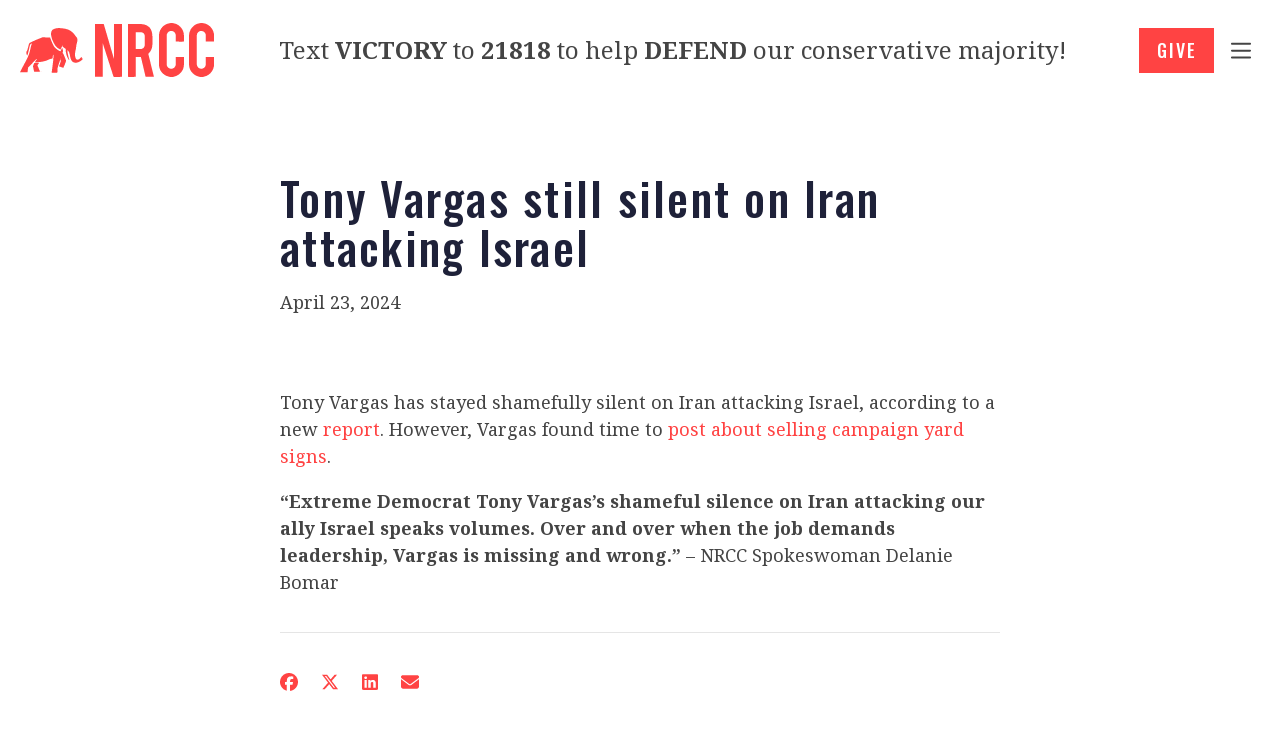

--- FILE ---
content_type: text/html; charset=UTF-8
request_url: https://www.nrcc.org/2024/04/23/tony-vargas-still-silent-on-iran-attacking-israel/
body_size: 19277
content:
<!DOCTYPE html>
<html lang="en-US">
  <head>
    <meta name='robots' content='index, follow, max-image-preview:large, max-snippet:-1, max-video-preview:-1' />
	<style>img:is([sizes="auto" i], [sizes^="auto," i]) { contain-intrinsic-size: 3000px 1500px }</style>
	
	<!-- This site is optimized with the Yoast SEO Premium plugin v18.0 (Yoast SEO v24.4) - https://yoast.com/wordpress/plugins/seo/ -->
	<title>Tony Vargas still silent on Iran attacking Israel - NRCC</title>
	<link rel="canonical" href="https://nrcc.org/2024/04/23/tony-vargas-still-silent-on-iran-attacking-israel/" />
	<meta property="og:locale" content="en_US" />
	<meta property="og:type" content="article" />
	<meta property="og:title" content="Tony Vargas still silent on Iran attacking Israel" />
	<meta property="og:description" content="Tony Vargas has stayed shamefully silent on Iran attacking Israel, according to a new report. However, Vargas found time to&nbsp;post about selling campaign yard signs. “Extreme Democrat Tony Vargas’s shameful silence on Iran attacking our ally Israel speaks volumes. Over and over when the job demands leadership, Vargas is missing and wrong.”&nbsp;– NRCC Spokeswoman Delanie [&hellip;]" />
	<meta property="og:url" content="https://nrcc.org/2024/04/23/tony-vargas-still-silent-on-iran-attacking-israel/" />
	<meta property="og:site_name" content="NRCC" />
	<meta property="article:published_time" content="2024-04-23T17:45:55+00:00" />
	<meta property="article:modified_time" content="2024-04-23T17:46:25+00:00" />
	<meta property="og:image" content="https://nrcc.org/wp-content/uploads/2024/04/GKwSmhGW8AAkDIc-e1713894379838.jpeg" />
	<meta property="og:image:width" content="1536" />
	<meta property="og:image:height" content="879" />
	<meta property="og:image:type" content="image/jpeg" />
	<meta name="author" content="Will Kiley" />
	<meta name="twitter:card" content="summary_large_image" />
	<meta name="twitter:label1" content="Written by" />
	<meta name="twitter:data1" content="Will Kiley" />
	<meta name="twitter:label2" content="Est. reading time" />
	<meta name="twitter:data2" content="1 minute" />
	<script type="application/ld+json" class="yoast-schema-graph">{"@context":"https://schema.org","@graph":[{"@type":"WebPage","@id":"https://nrcc.org/2024/04/23/tony-vargas-still-silent-on-iran-attacking-israel/","url":"https://nrcc.org/2024/04/23/tony-vargas-still-silent-on-iran-attacking-israel/","name":"Tony Vargas still silent on Iran attacking Israel - NRCC","isPartOf":{"@id":"https://www.nrcc.org/#website"},"primaryImageOfPage":{"@id":"https://nrcc.org/2024/04/23/tony-vargas-still-silent-on-iran-attacking-israel/#primaryimage"},"image":{"@id":"https://nrcc.org/2024/04/23/tony-vargas-still-silent-on-iran-attacking-israel/#primaryimage"},"thumbnailUrl":"https://www.nrcc.org/wp-content/uploads/2024/04/GKwSmhGW8AAkDIc-e1713894379838.jpeg","datePublished":"2024-04-23T17:45:55+00:00","dateModified":"2024-04-23T17:46:25+00:00","author":{"@id":"https://www.nrcc.org/#/schema/person/48e4af75347eb07b1d1da810fb34fb99"},"breadcrumb":{"@id":"https://nrcc.org/2024/04/23/tony-vargas-still-silent-on-iran-attacking-israel/#breadcrumb"},"inLanguage":"en-US","potentialAction":[{"@type":"ReadAction","target":["https://nrcc.org/2024/04/23/tony-vargas-still-silent-on-iran-attacking-israel/"]}]},{"@type":"ImageObject","inLanguage":"en-US","@id":"https://nrcc.org/2024/04/23/tony-vargas-still-silent-on-iran-attacking-israel/#primaryimage","url":"https://www.nrcc.org/wp-content/uploads/2024/04/GKwSmhGW8AAkDIc-e1713894379838.jpeg","contentUrl":"https://www.nrcc.org/wp-content/uploads/2024/04/GKwSmhGW8AAkDIc-e1713894379838.jpeg","width":1536,"height":879},{"@type":"BreadcrumbList","@id":"https://nrcc.org/2024/04/23/tony-vargas-still-silent-on-iran-attacking-israel/#breadcrumb","itemListElement":[{"@type":"ListItem","position":1,"name":"Home","item":"https://nrcc.org/"},{"@type":"ListItem","position":2,"name":"Press Room","item":"https://www.nrcc.org/press-room/"},{"@type":"ListItem","position":3,"name":"Tony Vargas still silent on Iran attacking Israel"}]},{"@type":"WebSite","@id":"https://www.nrcc.org/#website","url":"https://www.nrcc.org/","name":"NRCC","description":"PROTECTING AND EXPANDING OUR REPUBLICAN HOUSE CONFERENCE","potentialAction":[{"@type":"SearchAction","target":{"@type":"EntryPoint","urlTemplate":"https://www.nrcc.org/?s={search_term_string}"},"query-input":{"@type":"PropertyValueSpecification","valueRequired":true,"valueName":"search_term_string"}}],"inLanguage":"en-US"},{"@type":"Person","@id":"https://www.nrcc.org/#/schema/person/48e4af75347eb07b1d1da810fb34fb99","name":"Will Kiley","image":{"@type":"ImageObject","inLanguage":"en-US","@id":"https://www.nrcc.org/#/schema/person/image/","url":"https://secure.gravatar.com/avatar/360ff43504a098354f71a03733254fef?s=96&d=mm&r=g","contentUrl":"https://secure.gravatar.com/avatar/360ff43504a098354f71a03733254fef?s=96&d=mm&r=g","caption":"Will Kiley"},"url":"https://www.nrcc.org/author/wkileynrcc-org/"}]}</script>
	<!-- / Yoast SEO Premium plugin. -->


<link rel='dns-prefetch' href='//kit.fontawesome.com' />
<link rel='dns-prefetch' href='//www.nrcc.org' />
<link rel="alternate" type="application/rss+xml" title="NRCC &raquo; Feed" href="https://www.nrcc.org/feed/" />
<link rel="alternate" type="application/rss+xml" title="NRCC &raquo; Comments Feed" href="https://www.nrcc.org/comments/feed/" />
<link rel="alternate" type="application/rss+xml" title="NRCC &raquo; Tony Vargas still silent on Iran attacking Israel Comments Feed" href="https://www.nrcc.org/2024/04/23/tony-vargas-still-silent-on-iran-attacking-israel/feed/" />
<link rel='stylesheet' id='wp-block-library-css' href='https://www.nrcc.org/wp-includes/css/dist/block-library/style.min.css' type='text/css' media='all' />
<style id='wp-block-library-theme-inline-css' type='text/css'>
.wp-block-audio :where(figcaption){color:#555;font-size:13px;text-align:center}.is-dark-theme .wp-block-audio :where(figcaption){color:#ffffffa6}.wp-block-audio{margin:0 0 1em}.wp-block-code{border:1px solid #ccc;border-radius:4px;font-family:Menlo,Consolas,monaco,monospace;padding:.8em 1em}.wp-block-embed :where(figcaption){color:#555;font-size:13px;text-align:center}.is-dark-theme .wp-block-embed :where(figcaption){color:#ffffffa6}.wp-block-embed{margin:0 0 1em}.blocks-gallery-caption{color:#555;font-size:13px;text-align:center}.is-dark-theme .blocks-gallery-caption{color:#ffffffa6}:root :where(.wp-block-image figcaption){color:#555;font-size:13px;text-align:center}.is-dark-theme :root :where(.wp-block-image figcaption){color:#ffffffa6}.wp-block-image{margin:0 0 1em}.wp-block-pullquote{border-bottom:4px solid;border-top:4px solid;color:currentColor;margin-bottom:1.75em}.wp-block-pullquote cite,.wp-block-pullquote footer,.wp-block-pullquote__citation{color:currentColor;font-size:.8125em;font-style:normal;text-transform:uppercase}.wp-block-quote{border-left:.25em solid;margin:0 0 1.75em;padding-left:1em}.wp-block-quote cite,.wp-block-quote footer{color:currentColor;font-size:.8125em;font-style:normal;position:relative}.wp-block-quote:where(.has-text-align-right){border-left:none;border-right:.25em solid;padding-left:0;padding-right:1em}.wp-block-quote:where(.has-text-align-center){border:none;padding-left:0}.wp-block-quote.is-large,.wp-block-quote.is-style-large,.wp-block-quote:where(.is-style-plain){border:none}.wp-block-search .wp-block-search__label{font-weight:700}.wp-block-search__button{border:1px solid #ccc;padding:.375em .625em}:where(.wp-block-group.has-background){padding:1.25em 2.375em}.wp-block-separator.has-css-opacity{opacity:.4}.wp-block-separator{border:none;border-bottom:2px solid;margin-left:auto;margin-right:auto}.wp-block-separator.has-alpha-channel-opacity{opacity:1}.wp-block-separator:not(.is-style-wide):not(.is-style-dots){width:100px}.wp-block-separator.has-background:not(.is-style-dots){border-bottom:none;height:1px}.wp-block-separator.has-background:not(.is-style-wide):not(.is-style-dots){height:2px}.wp-block-table{margin:0 0 1em}.wp-block-table td,.wp-block-table th{word-break:normal}.wp-block-table :where(figcaption){color:#555;font-size:13px;text-align:center}.is-dark-theme .wp-block-table :where(figcaption){color:#ffffffa6}.wp-block-video :where(figcaption){color:#555;font-size:13px;text-align:center}.is-dark-theme .wp-block-video :where(figcaption){color:#ffffffa6}.wp-block-video{margin:0 0 1em}:root :where(.wp-block-template-part.has-background){margin-bottom:0;margin-top:0;padding:1.25em 2.375em}
</style>
<link rel='stylesheet' id='pxl-blocks-css-css' href='https://www.nrcc.org/wp-content/themes/nrcc/blocks/blocks.css' type='text/css' media='all' />
<style id='classic-theme-styles-inline-css' type='text/css'>
/*! This file is auto-generated */
.wp-block-button__link{color:#fff;background-color:#32373c;border-radius:9999px;box-shadow:none;text-decoration:none;padding:calc(.667em + 2px) calc(1.333em + 2px);font-size:1.125em}.wp-block-file__button{background:#32373c;color:#fff;text-decoration:none}
</style>
<style id='global-styles-inline-css' type='text/css'>
:root{--wp--preset--aspect-ratio--square: 1;--wp--preset--aspect-ratio--4-3: 4/3;--wp--preset--aspect-ratio--3-4: 3/4;--wp--preset--aspect-ratio--3-2: 3/2;--wp--preset--aspect-ratio--2-3: 2/3;--wp--preset--aspect-ratio--16-9: 16/9;--wp--preset--aspect-ratio--9-16: 9/16;--wp--preset--color--black: #000000;--wp--preset--color--cyan-bluish-gray: #abb8c3;--wp--preset--color--white: #ffffff;--wp--preset--color--pale-pink: #f78da7;--wp--preset--color--vivid-red: #cf2e2e;--wp--preset--color--luminous-vivid-orange: #ff6900;--wp--preset--color--luminous-vivid-amber: #fcb900;--wp--preset--color--light-green-cyan: #7bdcb5;--wp--preset--color--vivid-green-cyan: #00d084;--wp--preset--color--pale-cyan-blue: #8ed1fc;--wp--preset--color--vivid-cyan-blue: #0693e3;--wp--preset--color--vivid-purple: #9b51e0;--wp--preset--gradient--vivid-cyan-blue-to-vivid-purple: linear-gradient(135deg,rgba(6,147,227,1) 0%,rgb(155,81,224) 100%);--wp--preset--gradient--light-green-cyan-to-vivid-green-cyan: linear-gradient(135deg,rgb(122,220,180) 0%,rgb(0,208,130) 100%);--wp--preset--gradient--luminous-vivid-amber-to-luminous-vivid-orange: linear-gradient(135deg,rgba(252,185,0,1) 0%,rgba(255,105,0,1) 100%);--wp--preset--gradient--luminous-vivid-orange-to-vivid-red: linear-gradient(135deg,rgba(255,105,0,1) 0%,rgb(207,46,46) 100%);--wp--preset--gradient--very-light-gray-to-cyan-bluish-gray: linear-gradient(135deg,rgb(238,238,238) 0%,rgb(169,184,195) 100%);--wp--preset--gradient--cool-to-warm-spectrum: linear-gradient(135deg,rgb(74,234,220) 0%,rgb(151,120,209) 20%,rgb(207,42,186) 40%,rgb(238,44,130) 60%,rgb(251,105,98) 80%,rgb(254,248,76) 100%);--wp--preset--gradient--blush-light-purple: linear-gradient(135deg,rgb(255,206,236) 0%,rgb(152,150,240) 100%);--wp--preset--gradient--blush-bordeaux: linear-gradient(135deg,rgb(254,205,165) 0%,rgb(254,45,45) 50%,rgb(107,0,62) 100%);--wp--preset--gradient--luminous-dusk: linear-gradient(135deg,rgb(255,203,112) 0%,rgb(199,81,192) 50%,rgb(65,88,208) 100%);--wp--preset--gradient--pale-ocean: linear-gradient(135deg,rgb(255,245,203) 0%,rgb(182,227,212) 50%,rgb(51,167,181) 100%);--wp--preset--gradient--electric-grass: linear-gradient(135deg,rgb(202,248,128) 0%,rgb(113,206,126) 100%);--wp--preset--gradient--midnight: linear-gradient(135deg,rgb(2,3,129) 0%,rgb(40,116,252) 100%);--wp--preset--font-size--small: 13px;--wp--preset--font-size--medium: 20px;--wp--preset--font-size--large: 36px;--wp--preset--font-size--x-large: 42px;--wp--preset--spacing--20: 0.44rem;--wp--preset--spacing--30: 0.67rem;--wp--preset--spacing--40: 1rem;--wp--preset--spacing--50: 1.5rem;--wp--preset--spacing--60: 2.25rem;--wp--preset--spacing--70: 3.38rem;--wp--preset--spacing--80: 5.06rem;--wp--preset--shadow--natural: 6px 6px 9px rgba(0, 0, 0, 0.2);--wp--preset--shadow--deep: 12px 12px 50px rgba(0, 0, 0, 0.4);--wp--preset--shadow--sharp: 6px 6px 0px rgba(0, 0, 0, 0.2);--wp--preset--shadow--outlined: 6px 6px 0px -3px rgba(255, 255, 255, 1), 6px 6px rgba(0, 0, 0, 1);--wp--preset--shadow--crisp: 6px 6px 0px rgba(0, 0, 0, 1);}:where(.is-layout-flex){gap: 0.5em;}:where(.is-layout-grid){gap: 0.5em;}body .is-layout-flex{display: flex;}.is-layout-flex{flex-wrap: wrap;align-items: center;}.is-layout-flex > :is(*, div){margin: 0;}body .is-layout-grid{display: grid;}.is-layout-grid > :is(*, div){margin: 0;}:where(.wp-block-columns.is-layout-flex){gap: 2em;}:where(.wp-block-columns.is-layout-grid){gap: 2em;}:where(.wp-block-post-template.is-layout-flex){gap: 1.25em;}:where(.wp-block-post-template.is-layout-grid){gap: 1.25em;}.has-black-color{color: var(--wp--preset--color--black) !important;}.has-cyan-bluish-gray-color{color: var(--wp--preset--color--cyan-bluish-gray) !important;}.has-white-color{color: var(--wp--preset--color--white) !important;}.has-pale-pink-color{color: var(--wp--preset--color--pale-pink) !important;}.has-vivid-red-color{color: var(--wp--preset--color--vivid-red) !important;}.has-luminous-vivid-orange-color{color: var(--wp--preset--color--luminous-vivid-orange) !important;}.has-luminous-vivid-amber-color{color: var(--wp--preset--color--luminous-vivid-amber) !important;}.has-light-green-cyan-color{color: var(--wp--preset--color--light-green-cyan) !important;}.has-vivid-green-cyan-color{color: var(--wp--preset--color--vivid-green-cyan) !important;}.has-pale-cyan-blue-color{color: var(--wp--preset--color--pale-cyan-blue) !important;}.has-vivid-cyan-blue-color{color: var(--wp--preset--color--vivid-cyan-blue) !important;}.has-vivid-purple-color{color: var(--wp--preset--color--vivid-purple) !important;}.has-black-background-color{background-color: var(--wp--preset--color--black) !important;}.has-cyan-bluish-gray-background-color{background-color: var(--wp--preset--color--cyan-bluish-gray) !important;}.has-white-background-color{background-color: var(--wp--preset--color--white) !important;}.has-pale-pink-background-color{background-color: var(--wp--preset--color--pale-pink) !important;}.has-vivid-red-background-color{background-color: var(--wp--preset--color--vivid-red) !important;}.has-luminous-vivid-orange-background-color{background-color: var(--wp--preset--color--luminous-vivid-orange) !important;}.has-luminous-vivid-amber-background-color{background-color: var(--wp--preset--color--luminous-vivid-amber) !important;}.has-light-green-cyan-background-color{background-color: var(--wp--preset--color--light-green-cyan) !important;}.has-vivid-green-cyan-background-color{background-color: var(--wp--preset--color--vivid-green-cyan) !important;}.has-pale-cyan-blue-background-color{background-color: var(--wp--preset--color--pale-cyan-blue) !important;}.has-vivid-cyan-blue-background-color{background-color: var(--wp--preset--color--vivid-cyan-blue) !important;}.has-vivid-purple-background-color{background-color: var(--wp--preset--color--vivid-purple) !important;}.has-black-border-color{border-color: var(--wp--preset--color--black) !important;}.has-cyan-bluish-gray-border-color{border-color: var(--wp--preset--color--cyan-bluish-gray) !important;}.has-white-border-color{border-color: var(--wp--preset--color--white) !important;}.has-pale-pink-border-color{border-color: var(--wp--preset--color--pale-pink) !important;}.has-vivid-red-border-color{border-color: var(--wp--preset--color--vivid-red) !important;}.has-luminous-vivid-orange-border-color{border-color: var(--wp--preset--color--luminous-vivid-orange) !important;}.has-luminous-vivid-amber-border-color{border-color: var(--wp--preset--color--luminous-vivid-amber) !important;}.has-light-green-cyan-border-color{border-color: var(--wp--preset--color--light-green-cyan) !important;}.has-vivid-green-cyan-border-color{border-color: var(--wp--preset--color--vivid-green-cyan) !important;}.has-pale-cyan-blue-border-color{border-color: var(--wp--preset--color--pale-cyan-blue) !important;}.has-vivid-cyan-blue-border-color{border-color: var(--wp--preset--color--vivid-cyan-blue) !important;}.has-vivid-purple-border-color{border-color: var(--wp--preset--color--vivid-purple) !important;}.has-vivid-cyan-blue-to-vivid-purple-gradient-background{background: var(--wp--preset--gradient--vivid-cyan-blue-to-vivid-purple) !important;}.has-light-green-cyan-to-vivid-green-cyan-gradient-background{background: var(--wp--preset--gradient--light-green-cyan-to-vivid-green-cyan) !important;}.has-luminous-vivid-amber-to-luminous-vivid-orange-gradient-background{background: var(--wp--preset--gradient--luminous-vivid-amber-to-luminous-vivid-orange) !important;}.has-luminous-vivid-orange-to-vivid-red-gradient-background{background: var(--wp--preset--gradient--luminous-vivid-orange-to-vivid-red) !important;}.has-very-light-gray-to-cyan-bluish-gray-gradient-background{background: var(--wp--preset--gradient--very-light-gray-to-cyan-bluish-gray) !important;}.has-cool-to-warm-spectrum-gradient-background{background: var(--wp--preset--gradient--cool-to-warm-spectrum) !important;}.has-blush-light-purple-gradient-background{background: var(--wp--preset--gradient--blush-light-purple) !important;}.has-blush-bordeaux-gradient-background{background: var(--wp--preset--gradient--blush-bordeaux) !important;}.has-luminous-dusk-gradient-background{background: var(--wp--preset--gradient--luminous-dusk) !important;}.has-pale-ocean-gradient-background{background: var(--wp--preset--gradient--pale-ocean) !important;}.has-electric-grass-gradient-background{background: var(--wp--preset--gradient--electric-grass) !important;}.has-midnight-gradient-background{background: var(--wp--preset--gradient--midnight) !important;}.has-small-font-size{font-size: var(--wp--preset--font-size--small) !important;}.has-medium-font-size{font-size: var(--wp--preset--font-size--medium) !important;}.has-large-font-size{font-size: var(--wp--preset--font-size--large) !important;}.has-x-large-font-size{font-size: var(--wp--preset--font-size--x-large) !important;}
:where(.wp-block-post-template.is-layout-flex){gap: 1.25em;}:where(.wp-block-post-template.is-layout-grid){gap: 1.25em;}
:where(.wp-block-columns.is-layout-flex){gap: 2em;}:where(.wp-block-columns.is-layout-grid){gap: 2em;}
:root :where(.wp-block-pullquote){font-size: 1.5em;line-height: 1.6;}
</style>
<link rel='stylesheet' id='base-css' href='https://www.nrcc.org/wp-content/themes/nrcc/resources/css/base.css' type='text/css' media='all' />
<link rel='stylesheet' id='stateface-css' href='https://www.nrcc.org/wp-content/themes/nrcc/resources/css/stateface.css' type='text/css' media='all' />
<link rel='stylesheet' id='theme-css' href='https://www.nrcc.org/wp-content/themes/nrcc/resources/css/theme.css' type='text/css' media='all' />
<script type="text/javascript" src="https://kit.fontawesome.com/47d9f47e9a.js" id="icons-js"></script>
<script type="text/javascript" src="https://www.nrcc.org/wp-includes/js/jquery/jquery.min.js" id="jquery-core-js"></script>
<script type="text/javascript" src="https://www.nrcc.org/wp-content/themes/nrcc/resources/js/site.js" id="site-js"></script>
<link rel="https://api.w.org/" href="https://www.nrcc.org/wp-json/" /><link rel="alternate" title="JSON" type="application/json" href="https://www.nrcc.org/wp-json/wp/v2/posts/59741" /><link rel="EditURI" type="application/rsd+xml" title="RSD" href="https://www.nrcc.org/xmlrpc.php?rsd" />
<link rel='shortlink' href='https://www.nrcc.org/?p=59741' />
<link rel="alternate" title="oEmbed (JSON)" type="application/json+oembed" href="https://www.nrcc.org/wp-json/oembed/1.0/embed?url=https%3A%2F%2Fwww.nrcc.org%2F2024%2F04%2F23%2Ftony-vargas-still-silent-on-iran-attacking-israel%2F" />
<link rel="alternate" title="oEmbed (XML)" type="text/xml+oembed" href="https://www.nrcc.org/wp-json/oembed/1.0/embed?url=https%3A%2F%2Fwww.nrcc.org%2F2024%2F04%2F23%2Ftony-vargas-still-silent-on-iran-attacking-israel%2F&#038;format=xml" />
<meta charset='UTF-8'>
<meta name='HandheldFriendly' content='true'>
<meta name='apple-mobile-web-app-capable' content='yes'>
<meta name='apple-mobile-web-app-status-bar-style' content='black'>
<meta name='viewport' content='user-scalable=yes, initial-scale=1, maximum-scale=2, minimum-scale=1, viewport-fit=cover, width=device-width'>
<link rel="icon" href="https://www.nrcc.org/wp-content/uploads/2021/09/cropped-cropped-NRCC_fav-32x32.png" sizes="32x32" />
<link rel="icon" href="https://www.nrcc.org/wp-content/uploads/2021/09/cropped-cropped-NRCC_fav-192x192.png" sizes="192x192" />
<link rel="apple-touch-icon" href="https://www.nrcc.org/wp-content/uploads/2021/09/cropped-cropped-NRCC_fav-180x180.png" />
<meta name="msapplication-TileImage" content="https://www.nrcc.org/wp-content/uploads/2021/09/cropped-cropped-NRCC_fav-270x270.png" />
<style>*{line-height:150%}br{line-height:100%}html{font-size:18px}@media (min-width:480px) and (max-width:1240px){html{font-size:calc(15px + 3 * ((100vw - 480px) / (1240 - 480)))}}@media (max-width:480px){html{font-size:15px}}html, body{background-color:#ffffff;margin:0;padding:0;-webkit-text-size-adjust:none;-webkit-tap-highlight-color:rgba(0,0,0,0);-webkit-font-smoothing:antialiased;-moz-osx-font-smoothing:grayscale}a{text-decoration:none;transition:0.2s all}a *:not(svg):not(path){transition:0.2s all}img{max-width:100%;height:auto}.visible-phone,.visible-tablet,.hidden-desktop{display:none!important}@media (min-width:768px) and (max-width:979px){.visible-tablet, .hidden-desktop{display:initial!important}.visible-tablet.flex, .hidden-desktop.flex{display:flex!important}.hidden-tablet, .visible-desktop{display:none!important}}@media (max-width:767px){.visible-phone, .hidden-desktop{display:initial!important}.visible-phone.flex, .hidden-desktop.flex{display:flex!important}.hidden-phone, .visible-desktop{display:none!important}}</style><!-- Google Tag Manager -->
<script>(function(w,d,s,l,i){w[l]=w[l]||[];w[l].push({'gtm.start':
new Date().getTime(),event:'gtm.js'});var f=d.getElementsByTagName(s)[0],
j=d.createElement(s),dl=l!='dataLayer'?'&l='+l:'';j.async=true;j.src=
'https://www.googletagmanager.com/gtm.js?id='+i+dl;f.parentNode.insertBefore(j,f);
})(window,document,'script','dataLayer','GTM-5F48L7');</script>
<!-- End Google Tag Manager -->

<style>
.banner__content form{max-width:80vw;width:480px;}
.banner__content form.pxl-inline label{font-size:12px !important;text-transform: none;letter-spacing: 0;}
.banner__content form.pxl-inline .gfield-choice-input{vertical-align:top;}
.banner__content form.pxl-inline .gfield_checkbox{margin:1em 0;}
</style>  </head>
  <body id="theBody" class="post-template-default single single-post postid-59741 single-format-standard">
    <!-- Google Tag Manager (noscript) -->
<noscript><iframe src="https://www.googletagmanager.com/ns.html?id=GTM-5F48L7"
height="0" width="0" style="display:none;visibility:hidden"></iframe></noscript>
<!-- End Google Tag Manager (noscript) --><div id="menutray">
  <div class="tray-inner">
    <ul>
      <li id="menu-item-107" class="menu-item menu-item-type-post_type menu-item-object-page menu-item-107"><a href="https://www.nrcc.org/about-2/">About</a></li>
<li id="menu-item-41530" class="menu-item menu-item-type-post_type menu-item-object-page menu-item-41530"><a href="https://www.nrcc.org/about-the-chairman/">About the Chairman</a></li>
<li id="menu-item-66647" class="menu-item menu-item-type-custom menu-item-object-custom menu-item-66647"><a href="https://drive.google.com/file/d/1LPQeRGvvtg_1JSv30qp9PqqozZyjvTSN/view?usp=sharing">NRCC Patriots</a></li>
<li id="menu-item-13330" class="menu-item menu-item-type-custom menu-item-object-custom menu-item-13330"><a target="_blank" href="https://act.nrcc.org/?utm_content=nrcc_menu_getinvolved">Get Involved</a></li>
<li id="menu-item-13331" class="menu-item menu-item-type-custom menu-item-object-custom menu-item-13331"><a href="/press-room/">Press Room</a></li>
<li id="menu-item-13332" class="btn menu-item menu-item-type-custom menu-item-object-custom menu-item-13332"><a target="_blank" href="https://secure.winred.com/nrcc/website-pop-up">Contribute</a></li>
      <li>
        <hr>
                  <a class="menu-social" href="https://www.facebook.com/NRCC/" target="_blank">
            <i class="fab fa-lg fa-facebook"></i>
          </a>
                  <a class="menu-social" href="https://twitter.com/NRCC" target="_blank">
            <i class="fab fa-lg fa-twitter"></i>
          </a>
              <li>
    </ul>
  </div>
</div>
<div id="container">
  <div class="navbar navbar--fixed">
    <div class="wrapper wrapper--wide navbar-wrapper">
      <div class="navbar__area navbar__area--left">
         <a class="navbar__logo" href="/">
           <?xml version="1.0" encoding="UTF-8"?>
<svg width="194px" height="53.0915958px" viewBox="0 0 194 53.0915958" version="1.1" xmlns="http://www.w3.org/2000/svg" xmlns:xlink="http://www.w3.org/1999/xlink">
    <title>NRCC</title>
    <g id="logo" stroke="none" stroke-width="1" fill="none" fill-rule="evenodd">
        <g id="Group-41" transform="translate(0.000000, -0.000026)" fill="currentColor">
            <path d="M179.425585,52.8244032 C174.510577,51.9829286 170.34658,48.1551538 169.336844,43.2799451 C169.210993,42.6696952 169.149957,42.040397 169.122751,41.4170074 C168.894523,31.9066332 169.057626,22.3895569 169.041444,12.8766695 C168.782186,6.70692847 173.693817,0.773041983 179.958816,0.175711402 C180.088044,0.177254664 180.217851,0.179723883 180.225408,0 L182.802606,0 C182.860086,0.283519276 183.090671,0.137438505 183.246928,0.175755495 C188.500323,0.782345648 192.926645,5.06516226 193.822311,10.2126024 C193.821245,10.3404727 193.818622,10.4693571 194.00004,10.4767648 L194.00004,18.3123028 C191.305972,18.3032196 188.611903,18.2941805 185.91788,18.2838627 C185.877693,18.2589941 185.880983,18.2502196 185.824125,18.2023785 C185.82337,16.2504607 185.829149,14.2851386 185.820169,12.3317657 C185.818613,11.9981125 185.798164,11.6581539 185.73086,11.3323933 C185.3145,9.17539809 183.184692,7.61939315 180.988423,7.83236331 C179.824474,7.90106052 178.732097,8.41395262 177.989487,9.30644308 C177.244609,10.0637879 176.856256,10.9908915 176.855056,12.0363413 C176.843809,21.6159417 176.846743,31.1956304 176.855323,40.7752308 C176.88444,43.3518611 179.483376,45.4090293 182.008784,44.9583968 C184.070089,44.7098875 185.839462,42.7950521 185.823236,40.7120453 C185.826259,38.2850674 185.823903,35.8853831 185.824125,33.4551864 L194.00004,33.4551864 L194.00004,42.787424 C193.940782,42.8461562 193.881525,42.9048442 193.822311,42.9635764 C192.953762,47.9422719 188.683697,51.9856624 183.691294,52.8241828 C183.551707,52.8409823 183.364421,52.7630255 183.335792,53.0000265 L179.781087,53.0000265 C179.752458,52.7629814 179.565306,52.8408941 179.425585,52.8244032" id="Fill-1"></path>
            <path d="M153.135465,0.175764285 C158.452739,0.764187941 162.968103,5.16870105 163.78095,10.390702 C164.080104,12.818385 163.952003,15.2760072 163.978548,17.7153309 C163.96512,17.9284773 164.014208,18.0766746 163.885396,18.2855881 C161.187142,18.3614284 158.520235,18.2881896 155.802106,18.312485 C155.798682,16.3773229 155.825227,14.4793314 155.794769,12.5490197 C155.775694,11.3721723 155.482809,10.2869507 154.655601,9.36266917 C152.617549,6.9587524 148.712452,7.3487126 147.229755,10.2410056 C146.883381,10.840188 146.741407,11.5315692 146.740874,12.2228182 C146.733003,21.713922 146.726289,31.2049818 146.745231,40.6960415 C146.762305,44.6412358 151.909681,46.5084943 154.552578,43.562584 C155.454219,42.6764872 155.808108,41.4800185 155.795969,40.2511412 C155.81042,38.0157045 155.801083,35.7740948 155.802106,33.5392313 C156.20615,33.4249417 163.529195,33.4252945 163.937197,33.5398927 C164.043821,35.879698 163.987441,38.2438868 163.96432,40.5885864 C163.93275,41.8809138 163.804294,43.1749167 163.385042,44.4221367 C161.96793,48.726426 158.102985,52.0999962 153.579883,52.8244033 C153.440222,52.8408941 153.253073,52.7631137 153.224349,53.0000265 L149.846596,53.0000265 C149.788926,52.7169041 149.558602,52.8624557 149.402178,52.8244033 C144.602866,52.082844 140.419647,48.3122587 139.327345,43.6041198 C139.129746,42.7662169 139.000623,41.9168497 139.000845,41.0509035 C139.003202,31.3080716 138.992041,21.5651957 139.013518,11.822452 C139.068564,8.95436621 140.311022,6.10788606 142.330622,4.05464245 C144.268497,1.85725819 147.020908,0.501260233 149.935479,0.175984751 C149.99475,0.175984751 150.05402,0.175984751 150.113247,0.175940658 L150.291058,8.81864294e-06 L152.691003,8.81864294e-06 C152.748584,0.283395768 152.97913,0.1374473 153.135465,0.175764285" id="Fill-4"></path>
            <path d="M148.816808,52.9129633 C148.945766,52.9516735 149.135648,52.8036059 149.183192,53.0916223 L148.816808,53.0916223 L148.816808,52.9129633 Z" id="Fill-7"></path>
            <path d="M153.293617,1.28147674 C153.117747,1.17511205 152.858393,1.58025258 152.793617,0.793594518 L153.293617,0.793594518 L153.293617,1.28147674 Z" id="Fill-9"></path>
            <path d="M183.293617,0.793619 L183.293617,1.2814416 C183.117779,1.17496753 182.858299,1.5804257 182.793617,0.793619 L183.293617,0.793619 Z" id="Fill-12"></path>
            <path d="M183.183192,52.9084306 L183.183192,53.0916223 L182.816808,53.0916223 C182.846267,52.8447178 183.039332,52.9259321 183.183192,52.9084306" id="Fill-15"></path>
            <path d="M152.816808,53.0916223 C152.846409,52.8444998 153.039223,52.9256321 153.183192,52.9084306 L153.183192,53.0916223 L152.816808,53.0916223 Z" id="Fill-17"></path>
            <path d="M178.816808,52.9084306 C178.960805,52.9256321 179.153687,52.8443618 179.183192,53.0916223 L178.816808,53.0916223 L178.816808,52.9084306 Z" id="Fill-19"></path>
            <path d="M82.7633064,52.9594798 L75,52.9594798 L75,1.08134224 C75.3981944,0.975529854 83.4020037,0.981827155 83.7736577,1.09251773 C87.1921834,12.5441588 90.5482794,23.9495014 93.9964028,35.4032711 C94.2977403,24.0126074 93.9989726,12.5180826 94.1009249,1.09287251 C94.4536595,0.993268729 101.350571,0.965950862 101.909691,1.0497227 C102.000478,1.35647219 102.038716,52.2091254 101.948682,52.905731 C101.649826,53.0027626 94.2877267,53.0407238 93.5649332,52.9428496 C89.872851,42.037965 86.5362947,30.9419441 82.8303442,20.0699651 C82.6366747,31.011037 82.8290149,42.0005803 82.7633064,52.9594798" id="Fill-21"></path>
            <path d="M115.877014,9.06952687 C115.700294,14.4279063 115.869271,19.8464564 115.810306,25.2256318 C115.810437,25.3278376 115.826535,25.4301765 115.837427,25.5321606 C115.851905,25.5574793 115.875833,25.577078 115.900722,25.6059439 C117.584942,25.6556058 119.277124,25.6313956 120.962613,25.6116639 C122.163565,25.5286577 123.288581,24.8422158 123.995329,23.8500875 C124.507949,23.1236944 124.819658,22.3399685 124.817952,21.4349702 C124.757456,18.4023611 124.939907,15.3543213 124.727361,12.3294719 C124.52234,10.1648365 122.677016,9.05338677 120.65729,9.07923753 C119.061036,9.04944043 117.475455,9.07285244 115.877014,9.06952687 M134,52.9637645 L125.61293,52.9637645 C124.054207,46.466843 122.496271,39.9730698 120.931074,33.449189 L115.820279,33.449189 C115.788654,39.9289949 115.819711,46.4137669 115.809256,52.8917548 C115.474669,53.0001319 108.860617,53.0407404 108.108376,52.9499745 C107.933449,35.7189124 108.001338,18.3150538 108.095472,1.06018068 C111.933533,0.940814899 115.792066,1.04000556 119.635332,1.01690393 C122.726051,1.02869862 126.041826,1.44390707 128.525442,3.47436685 C131.857751,6.1052028 132.506891,10.6559123 132.424567,14.6803392 C132.345525,20.9803426 133.342243,25.5314955 128.291681,30.3232866 C130.144267,37.8837696 132.089281,45.3874518 134,52.9637645" id="Fill-23"></path>
            <path d="M0,48.3870678 C2.37026643,43.4080269 5.33350552,38.7129179 7.70315738,33.7283827 C8.9204458,31.3486409 9.67557726,28.8029008 10.1791738,26.1874648 L10.1798762,26.0148473 C10.2080147,25.9668692 10.2502006,25.9220492 10.262053,25.870437 C10.7278535,23.9277765 11.071574,21.948862 11.909453,20.1083876 C11.5041877,20.1078685 10.8254824,20.4696297 10.5303569,20.8316505 L10.5304008,20.8316073 C10.4401468,20.9223721 10.3141598,20.9978219 10.2661794,21.1066272 C10.1049425,21.4720657 9.93189702,21.8396674 9.8346193,22.2239252 C9.04314039,25.3817868 8.3698346,28.5855499 7.43700449,31.7014036 C7.30500354,31.6722013 7.20671617,31.6504836 7.1084727,31.6287658 C6.24807411,30.7029044 6.23025157,29.4251025 6.42590445,28.2586582 C6.47577245,27.9442694 6.60812458,27.6574822 6.85215294,27.4321709 C7.13683074,27.1693943 7.29279993,26.847824 7.38770716,26.4705315 C7.70227942,25.2205041 8.04507803,23.9772688 8.38058958,22.7323896 C8.56684832,22.0412275 8.77044672,21.3545214 8.94709182,20.6610664 C9.09063791,20.0976153 9.41526279,19.6687106 9.92706825,19.4080106 C13.938106,17.3995478 18.0645952,15.6194246 22.3028046,14.1309774 C22.7124158,13.978304 23.1257144,13.9651954 23.548012,14.0601999 C25.3740764,14.1878244 27.2160317,14.1777442 29.0470565,14.2669948 C29.1055724,14.2954615 29.1640883,14.323885 29.2225602,14.3523518 C29.5441562,14.3529142 29.8657521,14.3519624 30.1873041,14.3538227 C30.1873041,14.3538227 30.1872602,14.3537794 30.1872602,14.3537794 C30.2459078,14.5551665 30.3045554,14.7565968 30.363203,14.9579839 C30.3925267,15.0443359 30.4218505,15.1306879 30.4511743,15.2170399 C30.56825,15.5337648 30.6853257,15.8504898 30.8024013,16.167258 C31.0142086,16.6828175 31.2129783,17.2033955 31.4166645,17.7220699 C31.4750047,17.8373646 31.5333011,17.9525727 31.5915975,18.067824 C31.6796128,18.2981105 31.7675842,18.5283969 31.8555555,18.7586833 C31.9138519,18.8739347 31.9721483,18.9891428 32.0304447,19.1043509 C32.0598563,19.1907029 32.0893118,19.2770117 32.1187234,19.3633204 C32.264596,19.651319 32.4104248,19.9392744 32.5569121,20.2269702 C32.6155158,20.3710777 32.6741194,20.5151419 32.7327231,20.6592494 C32.9896575,21.1824231 33.2455382,21.7061593 33.5059844,22.227689 C33.52249,22.2607848 33.5745968,22.2766622 33.6101541,22.3005431 L33.6100663,22.3004998 C33.6723135,22.5329061 33.7418917,22.7612025 33.9612933,22.9051369 L33.9611616,22.9050936 C34.1951373,23.2507612 34.4293765,23.5962558 34.6638351,23.9415772 C35.0143597,24.2874179 35.3652355,24.6329557 35.7165064,24.9780176 C36.1653623,25.4116812 36.7028481,25.7364097 37.2080249,26.1011993 C37.5590763,26.331702 37.9103033,26.5619452 38.2613109,26.7924479 C38.4660067,26.9075695 38.6707025,27.0226479 38.8753984,27.1377694 C38.9632381,27.1953086 39.0511216,27.252891 39.1389613,27.3104302 C39.3144651,27.3967822 39.489881,27.4832207 39.6655165,27.5692699 C39.8410202,27.6269388 40.0165679,27.684651 40.1920716,27.74232 C40.4564247,27.8433812 40.4996202,27.8178563 40.6305237,27.4831774 C40.6892152,27.339243 40.7479506,27.1953086 40.806686,27.0514174 C40.9234543,26.8210012 41.0402666,26.5906283 41.157035,26.360212 C41.1864905,26.2739033 41.2159899,26.1875513 41.2454453,26.1012426 C41.4500095,25.6692662 41.6546175,25.2372899 41.8592256,24.8053569 C41.9470653,24.690019 42.0349488,24.5746378 42.1227885,24.4592999 C42.2007512,24.5608371 42.2787138,24.6623309 42.3176512,24.7130346 C42.4687917,25.2137984 42.6026802,25.6575421 42.7366127,26.1012858 L42.7373589,26.27386 C42.8248474,26.6482539 42.9123359,27.0226046 43,27.3969985 C43,27.5697025 43,27.74232 43,27.9149807 C41.9254675,31.1892618 40.8600658,34.4914471 39.6632338,37.7341465 C38.9467325,39.9269509 38.0155705,42.0616538 37.5598226,44.3275719 C37.5596909,44.3851543 37.5596031,44.44278 37.5594714,44.5003624 C37.5303232,44.6731097 37.501175,44.8458569 37.4720268,45.0186042 C37.5095156,46.3477588 37.4326065,47.615221 37.3161454,48.9561863 C35.4167277,49.0985633 33.5782403,48.8431846 31.7183307,48.90505 C31.7031421,48.7572219 31.6742573,48.6581508 31.6861975,48.5641413 C31.7940107,47.7148546 31.9123155,46.8668659 32.020875,46.0176657 C32.2339992,43.9864468 32.6011173,41.9763401 32.8219236,39.9463758 C33.0114747,38.5728339 33.2026939,37.2006331 33.2604635,35.8143719 C33.4169595,34.2505614 33.479075,32.7457609 33.5266164,31.1543922 C33.3872845,31.1466482 33.2832465,31.140851 33.1736774,31.1347942 C32.6548922,32.3803224 32.8676213,33.680145 32.3999771,34.9444923 C31.6185069,35.1064239 30.8391,35.2651542 30.0613172,35.4311957 C29.8794043,35.4700455 29.6876145,35.5054342 29.5263775,35.5903153 C28.0926725,36.3448138 26.5962813,36.9555941 25.0345262,37.3876137 C23.1050385,37.8920548 21.127263,38.3003665 19.1327625,38.4383739 C17.8380382,38.5141699 16.5384852,38.5113578 15.2408636,38.5357146 C15.1628132,38.5371856 15.0836653,38.4826315 15.0050003,38.4541215 C15.0638673,38.3098842 15.1226905,38.165647 15.1815137,38.0214097 C15.6301501,37.2207934 16.2150016,36.5041929 16.7275534,35.7429022 C16.7744802,35.6757588 16.7959024,35.5913536 16.8564815,35.4520483 C16.646913,35.4427036 16.4823398,35.4353489 16.2605238,35.4254418 C14.3363477,37.457699 12.33974,39.4653398 10.3937028,41.4842288 C9.72013361,42.1791115 9.09006724,42.9170837 8.32444418,43.5177839 C8.07216302,43.7311114 8.0082038,44.0089001 7.98046034,44.3220343 C7.84727415,45.7106316 7.67914524,47.0377096 7.53322866,48.4399346 C5.00598338,48.5721016 2.50318923,48.3782422 0,48.3870678" id="Fill-25"></path>
            <path d="M31.0909134,12.0002065 C30.5288289,7.62763986 32.5967543,5.70528413 36.6385768,5.1698394 C38.358663,4.91552224 40.0865668,4.9714783 41.804134,5.17554279 C43.9061962,5.32122615 45.9769012,5.68058443 47.9580513,6.43572183 C51.4177677,7.58012661 53.8066485,10.2480991 55.8586346,13.213007 C57.3677329,14.4198796 57.7853223,16.620848 57.153531,18.4154389 C56.4558983,20.7491121 56.1220005,23.1596688 55.819677,25.572381 C55.5004155,27.2862712 54.9840204,28.9729918 54.8850845,30.7254135 C54.8898185,31.6812472 55.041914,32.6166925 55.3078422,33.5313002 C55.6553774,34.6868872 55.9520982,36.0343685 57.3904907,36.0461345 C58.9748984,36.1260269 60.2110326,34.9623114 60.9883178,33.6558765 C61.036396,33.559413 61.145017,33.4952386 61.227536,33.4144481 C61.761564,33.6597387 61.8453859,34.1115188 61.8350493,34.5725949 C62.0448646,35.1166172 62.6113357,34.912912 63,35.2071079 C61.5619549,37.0413082 59.5004139,38.1954581 57.3461042,38.8647753 C57.0194594,38.9608347 56.6634118,38.9865224 56.3213923,38.98275 C55.6596771,38.9755647 54.9945307,39.0618789 54.3358556,38.9047888 C51.2936853,38.2570726 50.438919,34.6921415 49.9259116,31.968662 C49.5261289,30.0366959 49.2159879,27.8145755 47.4144251,26.7189863 C47.3769441,28.0259152 47.634577,29.2354374 47.826933,30.5084603 C48.1920578,32.5037475 48.6967698,34.438498 49.3190063,36.3679043 C49.2041312,36.3498062 49.1037621,36.3657936 49.0596796,36.3216934 C48.8216341,36.0836332 48.5574431,35.8584617 48.375467,35.5781424 C46.7078021,32.9304237 45.8170315,29.7623495 45.6768796,26.6160559 C45.676923,26.2469525 45.676923,25.877849 45.676923,25.4504094 C45.4790946,25.3334226 45.2744476,25.2124389 45.0697571,25.0914553 L45.0697571,25.0915002 C44.2878682,24.4125726 43.3946655,23.8909597 42.5517125,23.2984811 C42.5517993,23.268572 42.5519296,23.2387078 42.5520165,23.2087987 C42.6653281,22.9622957 42.7786396,22.7157926 42.9103225,22.4294556 L42.2886507,22.4294556 C41.6533849,23.6753537 41.0870008,24.9395296 40.4380542,26.1972836 C39.7488471,25.7810711 39.1593576,25.4504094 38.4712797,25.0914104 L38.4712797,25.0915002 C38.3844177,25.0317269 38.2975556,24.9719536 38.2106935,24.9121803 L38.2107369,24.9122701 C37.9503244,24.7329054 37.6899988,24.5534957 37.4294995,24.3742656 C37.3425505,24.2848527 37.2556016,24.1954847 37.1686961,24.1060717 C37.1398579,24.1057124 37.1110197,24.105443 37.0821815,24.1052634 C36.9664377,24.0154013 36.8506506,23.9255842 36.7348635,23.8357222 C36.3583598,23.4476673 35.9822904,23.0592083 35.6064383,22.6704798 C35.5194893,22.5508884 35.4325838,22.431252 35.3456349,22.3116605 C35.0561236,21.8634282 34.7670032,21.4149264 34.477405,20.966739 L34.4775353,20.9667839 C34.3906733,20.8172833 34.3038112,20.6678725 34.2169491,20.5184168 L34.217036,20.5184168 C34.1553639,20.2772579 34.0867429,20.0401856 33.8695877,19.8908197 L33.8696311,19.8908197 C33.7249623,19.5919533 33.5801198,19.2931767 33.4353207,18.9943551 C33.203703,18.4862148 32.9720419,17.9780745 32.7404242,17.4699341 L32.6539095,17.2906142 C32.5959291,17.1411586 32.5379487,16.9917029 32.4799682,16.8422921 C32.4222918,16.7226557 32.3646154,16.6030642 32.3069824,16.4834278 C32.1909781,16.124833 32.0750172,15.7661933 31.9590129,15.4075984 C31.90138,15.2580978 31.8437035,15.1085972 31.7860271,14.9590967 L31.6984702,14.5109092 C31.6408372,14.3614536 31.5832042,14.211953 31.5256146,14.0624973 C31.5253106,14.002724 31.5250935,13.9429956 31.5248329,13.8832223 C31.4958644,13.7935849 31.4669393,13.7039025 31.4380142,13.6142201 C31.3223139,13.0762155 31.2066137,12.538211 31.0909134,12.0002065" id="Fill-27"></path>
            <path d="M19.7369173,48.0000265 C17.9266243,48.0000265 16.1163751,48.0000265 14.3060822,48.0000265 C14.2928053,47.9220303 14.2795723,47.8441226 14.2651562,47.7591886 C14.1772137,47.7499528 14.1104352,47.7429707 14.0436567,47.7359444 C13.7104654,46.050433 13.3461195,44.3706221 13.0110001,42.6859061 C12.9815983,42.5235505 13.0139359,42.3305267 13.0747552,42.1740042 C13.4863806,41.1985004 13.7970495,40.1955986 14.2903515,39.2578334 C15.8569293,39.1226107 17.465397,39.1461642 19.0360499,39.0000265 C19.0361813,39.1180149 19.036269,39.2360034 19.0363566,39.3539918 C18.4741729,40.0960375 17.9050221,40.8040124 17.3615048,41.5647065 C18.1773065,43.6486389 19.2401975,45.6346894 20,47.7359444 C19.9224423,47.7491132 19.8448846,47.7623261 19.7602722,47.7767322 C19.7509828,47.865334 19.743972,47.9326802 19.7369173,48.0000265" id="Fill-29"></path>
            <path d="M20.8168083,48.0916223 C20.824296,48.0449276 20.8317371,47.9982022 20.8415966,47.9367295 C20.9314019,47.9267344 21.0137196,47.9175672 21.0960373,47.9084306 C21.120221,47.9521513 21.1444047,47.9958721 21.1831917,48.0660828 C21.0383684,48.0761698 20.9275884,48.0838961 20.8168083,48.0916223" id="Fill-31"></path>
            <path d="M19.9086131,39.1832181 C19.9085534,39.0819192 19.9084937,38.9806203 19.9084042,38.8793214 C19.9551721,38.8584925 20.00194,38.8376636 20.048678,38.8168348 C20.062974,38.8378154 20.0772998,38.858834 20.0915958,38.8798146 C20.0305916,38.9809238 19.9695874,39.082071 19.9086131,39.1832181" id="Fill-33"></path>
            <path d="M15.0915958,38.8168348 C15.0446615,38.9389626 14.9977272,39.0610904 14.9507578,39.1832181 C14.8365042,38.9934695 14.9772372,38.9106834 15.0915958,38.8168348" id="Fill-35"></path>
            <path d="M14.9084042,47.9084306 C14.9550203,47.913274 15.0016365,47.9181175 15.0630266,47.9245243 C15.0730901,47.9834423 15.0823583,48.037517 15.0915958,48.0916223 C14.9743825,48.0867789 14.9134512,48.0255924 14.9084042,47.9084306" id="Fill-37"></path>
            <path d="M42.5853315,29.0000265 C43.8692775,31.4685753 45.1193375,33.9526803 45.9198588,36.603336 C46.0372667,37.032759 46.0267191,37.4634029 45.8812956,37.8879419 C45.1655847,39.9630189 44.3105594,42.0237606 43.3419443,43.9994408 C42.7975726,44.0297392 39.4677225,42.8759138 39,42.4989929 C39.5347786,41.0045142 40.3366841,39.5606384 40.6747806,38.0016739 C40.8374335,37.2117455 40.4968074,36.4361975 40.254594,35.691581 C40.1717403,35.4522238 40.1542723,35.2359296 40.2483418,34.9937235 C40.6907214,33.8543689 41.1189261,32.7100852 41.552858,31.5678364 C41.8528209,30.7780889 42.1534519,29.9886127 42.4555147,29.1995887 C42.4704054,29.1607435 42.501571,29.1274605 42.5853315,29.0000265" id="Fill-39"></path>
        </g>
    </g>
</svg>         </a>
      </div>
      <div class="navbar__area navbar__area--middle">
        <p>Text <strong>VICTORY</strong> to <strong>21818</strong> to help <strong>DEFEND</strong> our conservative majority!</p>
      </div>
      <div class="navbar__area navbar__area--right">
        <ul class="navbar__menu">
                      <li>
              <a href="https://secure.winred.com/nrcc/website-pop-up/?utm_content=nrcc_menu_donate" class="btn" target="_blank">GIVE</a>&nbsp;
            </li>
                    <li>
            <a href="#" class="mobile-menu-btn more"><i class="far fa-bars fa-lg"></i></a>
          </li>
        </ul>
      </div>
    </div>
  </div>
  <div id="main">
    <div class="content">
  <hr class="spacer">
  <h1 class="h2">Tony Vargas still silent on Iran attacking Israel</h1>
  <div class="details">April 23, 2024</div>
  <hr class="spacer">
  
<p>Tony Vargas has stayed shamefully silent on Iran attacking Israel, according to a new <a href="https://townhall.com/tipsheet/rebeccadowns/2024/04/19/its-been-almost-a-week-since-iran-attacked-israel-yet-these-democrats-stayed-silent-n2638037">report</a>. However, Vargas found time to&nbsp;<a href="https://twitter.com/TonyVargas/status/1777816411898810394" target="_blank" rel="noreferrer noopener">post about selling campaign yard signs</a>.</p>



<p><strong>“Extreme Democrat Tony Vargas’s shameful silence on Iran attacking our ally Israel speaks volumes. Over and over when the job demands leadership, Vargas is missing and wrong.”&nbsp;</strong>– NRCC Spokeswoman Delanie Bomar</p>
  <div class="share">
    <hr>
    <div class="share__inner">
      <a href="https://www.facebook.com/sharer/sharer.php/?u=https%3A%2F%2Fwww.nrcc.org%2F2024%2F04%2F23%2Ftony-vargas-still-silent-on-iran-attacking-israel%2F" class="" onclick="javascript:window.open(this.href, '', 'menubar=no,toolbar=no,resizable=yes,scrollbars=yes,height=300,width=600');return false;" target="_blank" title="Share on Facebook"><span class="icon"><i class='fa-brands fa-facebook'></i></span></a> <a href="https://x.com/intent/post/?text=Tony+Vargas+still+silent+on+Iran+attacking+Israel+%7C+NRCC&url=https%3A%2F%2Fwww.nrcc.org%2F2024%2F04%2F23%2Ftony-vargas-still-silent-on-iran-attacking-israel%2F" class="" onclick="javascript:window.open(this.href, '', 'menubar=no,toolbar=no,resizable=yes,scrollbars=yes,height=300,width=600');return false;" target="_blank" title="Share on X"><span class="icon"><i class='fa-brands fa-x-twitter'></i></span></a> <a href="https://www.linkedin.com/shareArticle/?mini=true&url=https%3A%2F%2Fwww.nrcc.org%2F2024%2F04%2F23%2Ftony-vargas-still-silent-on-iran-attacking-israel%2F&title=Tony+Vargas+still+silent+on+Iran+attacking+Israel&source=NRCC" class="" target="_blank" title="Share on LinkedIn"><span class="icon"><i class='fa-brands fa-linkedin'></i></span></a> <a href="mailto:?subject=NRCC – Tony Vargas still silent on Iran attacking Israel&body=https://www.nrcc.org/2024/04/23/tony-vargas-still-silent-on-iran-attacking-israel/" class="" target="" title="Share via Email"><span class="icon"><i class='fa-solid fa-envelope'></i></span></a>    </div>
  </div>
  <hr class="spacer">
</div>
  </div>
  <div id="footer">
        <div class="wrapper wrapper--wide footer-wrapper">
      <div class="grid">
        <div class="grid__item">
          <div class="footer-menu">
            <div class="footer-menu__column">
              <label>Membership</label>
              <ul class="footer-menu__menu footer-menu__menu--split">
                <li id="menu-item-41" class="menu-item menu-item-type-post_type menu-item-object-page menu-item-41"><a href="https://www.nrcc.org/major-donor-benefits/">Major Donor Benefits</a></li>
              </ul>
            </div>
            <div class="footer-menu__column">
              <label>Press</label>
              <ul class="footer-menu__menu">
                <li id="menu-item-16" class="menu-item menu-item-type-taxonomy menu-item-object-category current-post-ancestor current-menu-parent current-post-parent menu-item-16"><a href="https://www.nrcc.org/category/press-releases/blog/">Press Releases</a></li>
<li id="menu-item-52818" class="menu-item menu-item-type-custom menu-item-object-custom menu-item-52818"><a href="/chairman-hudson-media-kit/">Chairman Hudson Media Kit</a></li>
              </ul>
            </div>
            <div class="footer-menu__column">
              <label>Get Involved</label>
              <ul class="footer-menu__menu">
                <li id="menu-item-10" class="menu-item menu-item-type-post_type menu-item-object-page menu-item-10"><a href="https://www.nrcc.org/about-2/">About</a></li>
<li id="menu-item-11" class="menu-item menu-item-type-custom menu-item-object-custom menu-item-11"><a target="_blank" href="https://act.nrcc.org/campaign-jobs/">Campaign Jobs</a></li>
<li id="menu-item-12" class="menu-item menu-item-type-custom menu-item-object-custom menu-item-12"><a target="_blank" href="https://act.nrcc.org/internship-application/">Internships</a></li>
<li id="menu-item-13" class="menu-item menu-item-type-custom menu-item-object-custom menu-item-13"><a target="_blank" href="https://act.nrcc.org/contact-us/">Contact Us</a></li>
<li id="menu-item-15" class="menu-item menu-item-type-post_type menu-item-object-page menu-item-privacy-policy menu-item-15"><a rel="privacy-policy" href="https://www.nrcc.org/privacy-policy/">Privacy Policy</a></li>
              </ul>
            </div>
          </div>
        </div>
        <div class="grid__item grid__item--third" >
          <div class="logo-box">
            <div class="logo-box__socials">
                              <a class="logo-box__social" href="https://www.facebook.com/NRCC/" target="_blank">
                  <i class="fab fa-lg fa-facebook"></i>
                </a>
                              <a class="logo-box__social" href="https://twitter.com/NRCC" target="_blank">
                  <i class="fab fa-lg fa-twitter"></i>
                </a>
                          </div>
            <div class="logo-box__logo">
              <?xml version="1.0" encoding="UTF-8"?>
<svg width="194px" height="53.0915958px" viewBox="0 0 194 53.0915958" version="1.1" xmlns="http://www.w3.org/2000/svg" xmlns:xlink="http://www.w3.org/1999/xlink">
    <title>NRCC</title>
    <g id="logo" stroke="none" stroke-width="1" fill="none" fill-rule="evenodd">
        <g id="Group-41" transform="translate(0.000000, -0.000026)" fill="currentColor">
            <path d="M179.425585,52.8244032 C174.510577,51.9829286 170.34658,48.1551538 169.336844,43.2799451 C169.210993,42.6696952 169.149957,42.040397 169.122751,41.4170074 C168.894523,31.9066332 169.057626,22.3895569 169.041444,12.8766695 C168.782186,6.70692847 173.693817,0.773041983 179.958816,0.175711402 C180.088044,0.177254664 180.217851,0.179723883 180.225408,0 L182.802606,0 C182.860086,0.283519276 183.090671,0.137438505 183.246928,0.175755495 C188.500323,0.782345648 192.926645,5.06516226 193.822311,10.2126024 C193.821245,10.3404727 193.818622,10.4693571 194.00004,10.4767648 L194.00004,18.3123028 C191.305972,18.3032196 188.611903,18.2941805 185.91788,18.2838627 C185.877693,18.2589941 185.880983,18.2502196 185.824125,18.2023785 C185.82337,16.2504607 185.829149,14.2851386 185.820169,12.3317657 C185.818613,11.9981125 185.798164,11.6581539 185.73086,11.3323933 C185.3145,9.17539809 183.184692,7.61939315 180.988423,7.83236331 C179.824474,7.90106052 178.732097,8.41395262 177.989487,9.30644308 C177.244609,10.0637879 176.856256,10.9908915 176.855056,12.0363413 C176.843809,21.6159417 176.846743,31.1956304 176.855323,40.7752308 C176.88444,43.3518611 179.483376,45.4090293 182.008784,44.9583968 C184.070089,44.7098875 185.839462,42.7950521 185.823236,40.7120453 C185.826259,38.2850674 185.823903,35.8853831 185.824125,33.4551864 L194.00004,33.4551864 L194.00004,42.787424 C193.940782,42.8461562 193.881525,42.9048442 193.822311,42.9635764 C192.953762,47.9422719 188.683697,51.9856624 183.691294,52.8241828 C183.551707,52.8409823 183.364421,52.7630255 183.335792,53.0000265 L179.781087,53.0000265 C179.752458,52.7629814 179.565306,52.8408941 179.425585,52.8244032" id="Fill-1"></path>
            <path d="M153.135465,0.175764285 C158.452739,0.764187941 162.968103,5.16870105 163.78095,10.390702 C164.080104,12.818385 163.952003,15.2760072 163.978548,17.7153309 C163.96512,17.9284773 164.014208,18.0766746 163.885396,18.2855881 C161.187142,18.3614284 158.520235,18.2881896 155.802106,18.312485 C155.798682,16.3773229 155.825227,14.4793314 155.794769,12.5490197 C155.775694,11.3721723 155.482809,10.2869507 154.655601,9.36266917 C152.617549,6.9587524 148.712452,7.3487126 147.229755,10.2410056 C146.883381,10.840188 146.741407,11.5315692 146.740874,12.2228182 C146.733003,21.713922 146.726289,31.2049818 146.745231,40.6960415 C146.762305,44.6412358 151.909681,46.5084943 154.552578,43.562584 C155.454219,42.6764872 155.808108,41.4800185 155.795969,40.2511412 C155.81042,38.0157045 155.801083,35.7740948 155.802106,33.5392313 C156.20615,33.4249417 163.529195,33.4252945 163.937197,33.5398927 C164.043821,35.879698 163.987441,38.2438868 163.96432,40.5885864 C163.93275,41.8809138 163.804294,43.1749167 163.385042,44.4221367 C161.96793,48.726426 158.102985,52.0999962 153.579883,52.8244033 C153.440222,52.8408941 153.253073,52.7631137 153.224349,53.0000265 L149.846596,53.0000265 C149.788926,52.7169041 149.558602,52.8624557 149.402178,52.8244033 C144.602866,52.082844 140.419647,48.3122587 139.327345,43.6041198 C139.129746,42.7662169 139.000623,41.9168497 139.000845,41.0509035 C139.003202,31.3080716 138.992041,21.5651957 139.013518,11.822452 C139.068564,8.95436621 140.311022,6.10788606 142.330622,4.05464245 C144.268497,1.85725819 147.020908,0.501260233 149.935479,0.175984751 C149.99475,0.175984751 150.05402,0.175984751 150.113247,0.175940658 L150.291058,8.81864294e-06 L152.691003,8.81864294e-06 C152.748584,0.283395768 152.97913,0.1374473 153.135465,0.175764285" id="Fill-4"></path>
            <path d="M148.816808,52.9129633 C148.945766,52.9516735 149.135648,52.8036059 149.183192,53.0916223 L148.816808,53.0916223 L148.816808,52.9129633 Z" id="Fill-7"></path>
            <path d="M153.293617,1.28147674 C153.117747,1.17511205 152.858393,1.58025258 152.793617,0.793594518 L153.293617,0.793594518 L153.293617,1.28147674 Z" id="Fill-9"></path>
            <path d="M183.293617,0.793619 L183.293617,1.2814416 C183.117779,1.17496753 182.858299,1.5804257 182.793617,0.793619 L183.293617,0.793619 Z" id="Fill-12"></path>
            <path d="M183.183192,52.9084306 L183.183192,53.0916223 L182.816808,53.0916223 C182.846267,52.8447178 183.039332,52.9259321 183.183192,52.9084306" id="Fill-15"></path>
            <path d="M152.816808,53.0916223 C152.846409,52.8444998 153.039223,52.9256321 153.183192,52.9084306 L153.183192,53.0916223 L152.816808,53.0916223 Z" id="Fill-17"></path>
            <path d="M178.816808,52.9084306 C178.960805,52.9256321 179.153687,52.8443618 179.183192,53.0916223 L178.816808,53.0916223 L178.816808,52.9084306 Z" id="Fill-19"></path>
            <path d="M82.7633064,52.9594798 L75,52.9594798 L75,1.08134224 C75.3981944,0.975529854 83.4020037,0.981827155 83.7736577,1.09251773 C87.1921834,12.5441588 90.5482794,23.9495014 93.9964028,35.4032711 C94.2977403,24.0126074 93.9989726,12.5180826 94.1009249,1.09287251 C94.4536595,0.993268729 101.350571,0.965950862 101.909691,1.0497227 C102.000478,1.35647219 102.038716,52.2091254 101.948682,52.905731 C101.649826,53.0027626 94.2877267,53.0407238 93.5649332,52.9428496 C89.872851,42.037965 86.5362947,30.9419441 82.8303442,20.0699651 C82.6366747,31.011037 82.8290149,42.0005803 82.7633064,52.9594798" id="Fill-21"></path>
            <path d="M115.877014,9.06952687 C115.700294,14.4279063 115.869271,19.8464564 115.810306,25.2256318 C115.810437,25.3278376 115.826535,25.4301765 115.837427,25.5321606 C115.851905,25.5574793 115.875833,25.577078 115.900722,25.6059439 C117.584942,25.6556058 119.277124,25.6313956 120.962613,25.6116639 C122.163565,25.5286577 123.288581,24.8422158 123.995329,23.8500875 C124.507949,23.1236944 124.819658,22.3399685 124.817952,21.4349702 C124.757456,18.4023611 124.939907,15.3543213 124.727361,12.3294719 C124.52234,10.1648365 122.677016,9.05338677 120.65729,9.07923753 C119.061036,9.04944043 117.475455,9.07285244 115.877014,9.06952687 M134,52.9637645 L125.61293,52.9637645 C124.054207,46.466843 122.496271,39.9730698 120.931074,33.449189 L115.820279,33.449189 C115.788654,39.9289949 115.819711,46.4137669 115.809256,52.8917548 C115.474669,53.0001319 108.860617,53.0407404 108.108376,52.9499745 C107.933449,35.7189124 108.001338,18.3150538 108.095472,1.06018068 C111.933533,0.940814899 115.792066,1.04000556 119.635332,1.01690393 C122.726051,1.02869862 126.041826,1.44390707 128.525442,3.47436685 C131.857751,6.1052028 132.506891,10.6559123 132.424567,14.6803392 C132.345525,20.9803426 133.342243,25.5314955 128.291681,30.3232866 C130.144267,37.8837696 132.089281,45.3874518 134,52.9637645" id="Fill-23"></path>
            <path d="M0,48.3870678 C2.37026643,43.4080269 5.33350552,38.7129179 7.70315738,33.7283827 C8.9204458,31.3486409 9.67557726,28.8029008 10.1791738,26.1874648 L10.1798762,26.0148473 C10.2080147,25.9668692 10.2502006,25.9220492 10.262053,25.870437 C10.7278535,23.9277765 11.071574,21.948862 11.909453,20.1083876 C11.5041877,20.1078685 10.8254824,20.4696297 10.5303569,20.8316505 L10.5304008,20.8316073 C10.4401468,20.9223721 10.3141598,20.9978219 10.2661794,21.1066272 C10.1049425,21.4720657 9.93189702,21.8396674 9.8346193,22.2239252 C9.04314039,25.3817868 8.3698346,28.5855499 7.43700449,31.7014036 C7.30500354,31.6722013 7.20671617,31.6504836 7.1084727,31.6287658 C6.24807411,30.7029044 6.23025157,29.4251025 6.42590445,28.2586582 C6.47577245,27.9442694 6.60812458,27.6574822 6.85215294,27.4321709 C7.13683074,27.1693943 7.29279993,26.847824 7.38770716,26.4705315 C7.70227942,25.2205041 8.04507803,23.9772688 8.38058958,22.7323896 C8.56684832,22.0412275 8.77044672,21.3545214 8.94709182,20.6610664 C9.09063791,20.0976153 9.41526279,19.6687106 9.92706825,19.4080106 C13.938106,17.3995478 18.0645952,15.6194246 22.3028046,14.1309774 C22.7124158,13.978304 23.1257144,13.9651954 23.548012,14.0601999 C25.3740764,14.1878244 27.2160317,14.1777442 29.0470565,14.2669948 C29.1055724,14.2954615 29.1640883,14.323885 29.2225602,14.3523518 C29.5441562,14.3529142 29.8657521,14.3519624 30.1873041,14.3538227 C30.1873041,14.3538227 30.1872602,14.3537794 30.1872602,14.3537794 C30.2459078,14.5551665 30.3045554,14.7565968 30.363203,14.9579839 C30.3925267,15.0443359 30.4218505,15.1306879 30.4511743,15.2170399 C30.56825,15.5337648 30.6853257,15.8504898 30.8024013,16.167258 C31.0142086,16.6828175 31.2129783,17.2033955 31.4166645,17.7220699 C31.4750047,17.8373646 31.5333011,17.9525727 31.5915975,18.067824 C31.6796128,18.2981105 31.7675842,18.5283969 31.8555555,18.7586833 C31.9138519,18.8739347 31.9721483,18.9891428 32.0304447,19.1043509 C32.0598563,19.1907029 32.0893118,19.2770117 32.1187234,19.3633204 C32.264596,19.651319 32.4104248,19.9392744 32.5569121,20.2269702 C32.6155158,20.3710777 32.6741194,20.5151419 32.7327231,20.6592494 C32.9896575,21.1824231 33.2455382,21.7061593 33.5059844,22.227689 C33.52249,22.2607848 33.5745968,22.2766622 33.6101541,22.3005431 L33.6100663,22.3004998 C33.6723135,22.5329061 33.7418917,22.7612025 33.9612933,22.9051369 L33.9611616,22.9050936 C34.1951373,23.2507612 34.4293765,23.5962558 34.6638351,23.9415772 C35.0143597,24.2874179 35.3652355,24.6329557 35.7165064,24.9780176 C36.1653623,25.4116812 36.7028481,25.7364097 37.2080249,26.1011993 C37.5590763,26.331702 37.9103033,26.5619452 38.2613109,26.7924479 C38.4660067,26.9075695 38.6707025,27.0226479 38.8753984,27.1377694 C38.9632381,27.1953086 39.0511216,27.252891 39.1389613,27.3104302 C39.3144651,27.3967822 39.489881,27.4832207 39.6655165,27.5692699 C39.8410202,27.6269388 40.0165679,27.684651 40.1920716,27.74232 C40.4564247,27.8433812 40.4996202,27.8178563 40.6305237,27.4831774 C40.6892152,27.339243 40.7479506,27.1953086 40.806686,27.0514174 C40.9234543,26.8210012 41.0402666,26.5906283 41.157035,26.360212 C41.1864905,26.2739033 41.2159899,26.1875513 41.2454453,26.1012426 C41.4500095,25.6692662 41.6546175,25.2372899 41.8592256,24.8053569 C41.9470653,24.690019 42.0349488,24.5746378 42.1227885,24.4592999 C42.2007512,24.5608371 42.2787138,24.6623309 42.3176512,24.7130346 C42.4687917,25.2137984 42.6026802,25.6575421 42.7366127,26.1012858 L42.7373589,26.27386 C42.8248474,26.6482539 42.9123359,27.0226046 43,27.3969985 C43,27.5697025 43,27.74232 43,27.9149807 C41.9254675,31.1892618 40.8600658,34.4914471 39.6632338,37.7341465 C38.9467325,39.9269509 38.0155705,42.0616538 37.5598226,44.3275719 C37.5596909,44.3851543 37.5596031,44.44278 37.5594714,44.5003624 C37.5303232,44.6731097 37.501175,44.8458569 37.4720268,45.0186042 C37.5095156,46.3477588 37.4326065,47.615221 37.3161454,48.9561863 C35.4167277,49.0985633 33.5782403,48.8431846 31.7183307,48.90505 C31.7031421,48.7572219 31.6742573,48.6581508 31.6861975,48.5641413 C31.7940107,47.7148546 31.9123155,46.8668659 32.020875,46.0176657 C32.2339992,43.9864468 32.6011173,41.9763401 32.8219236,39.9463758 C33.0114747,38.5728339 33.2026939,37.2006331 33.2604635,35.8143719 C33.4169595,34.2505614 33.479075,32.7457609 33.5266164,31.1543922 C33.3872845,31.1466482 33.2832465,31.140851 33.1736774,31.1347942 C32.6548922,32.3803224 32.8676213,33.680145 32.3999771,34.9444923 C31.6185069,35.1064239 30.8391,35.2651542 30.0613172,35.4311957 C29.8794043,35.4700455 29.6876145,35.5054342 29.5263775,35.5903153 C28.0926725,36.3448138 26.5962813,36.9555941 25.0345262,37.3876137 C23.1050385,37.8920548 21.127263,38.3003665 19.1327625,38.4383739 C17.8380382,38.5141699 16.5384852,38.5113578 15.2408636,38.5357146 C15.1628132,38.5371856 15.0836653,38.4826315 15.0050003,38.4541215 C15.0638673,38.3098842 15.1226905,38.165647 15.1815137,38.0214097 C15.6301501,37.2207934 16.2150016,36.5041929 16.7275534,35.7429022 C16.7744802,35.6757588 16.7959024,35.5913536 16.8564815,35.4520483 C16.646913,35.4427036 16.4823398,35.4353489 16.2605238,35.4254418 C14.3363477,37.457699 12.33974,39.4653398 10.3937028,41.4842288 C9.72013361,42.1791115 9.09006724,42.9170837 8.32444418,43.5177839 C8.07216302,43.7311114 8.0082038,44.0089001 7.98046034,44.3220343 C7.84727415,45.7106316 7.67914524,47.0377096 7.53322866,48.4399346 C5.00598338,48.5721016 2.50318923,48.3782422 0,48.3870678" id="Fill-25"></path>
            <path d="M31.0909134,12.0002065 C30.5288289,7.62763986 32.5967543,5.70528413 36.6385768,5.1698394 C38.358663,4.91552224 40.0865668,4.9714783 41.804134,5.17554279 C43.9061962,5.32122615 45.9769012,5.68058443 47.9580513,6.43572183 C51.4177677,7.58012661 53.8066485,10.2480991 55.8586346,13.213007 C57.3677329,14.4198796 57.7853223,16.620848 57.153531,18.4154389 C56.4558983,20.7491121 56.1220005,23.1596688 55.819677,25.572381 C55.5004155,27.2862712 54.9840204,28.9729918 54.8850845,30.7254135 C54.8898185,31.6812472 55.041914,32.6166925 55.3078422,33.5313002 C55.6553774,34.6868872 55.9520982,36.0343685 57.3904907,36.0461345 C58.9748984,36.1260269 60.2110326,34.9623114 60.9883178,33.6558765 C61.036396,33.559413 61.145017,33.4952386 61.227536,33.4144481 C61.761564,33.6597387 61.8453859,34.1115188 61.8350493,34.5725949 C62.0448646,35.1166172 62.6113357,34.912912 63,35.2071079 C61.5619549,37.0413082 59.5004139,38.1954581 57.3461042,38.8647753 C57.0194594,38.9608347 56.6634118,38.9865224 56.3213923,38.98275 C55.6596771,38.9755647 54.9945307,39.0618789 54.3358556,38.9047888 C51.2936853,38.2570726 50.438919,34.6921415 49.9259116,31.968662 C49.5261289,30.0366959 49.2159879,27.8145755 47.4144251,26.7189863 C47.3769441,28.0259152 47.634577,29.2354374 47.826933,30.5084603 C48.1920578,32.5037475 48.6967698,34.438498 49.3190063,36.3679043 C49.2041312,36.3498062 49.1037621,36.3657936 49.0596796,36.3216934 C48.8216341,36.0836332 48.5574431,35.8584617 48.375467,35.5781424 C46.7078021,32.9304237 45.8170315,29.7623495 45.6768796,26.6160559 C45.676923,26.2469525 45.676923,25.877849 45.676923,25.4504094 C45.4790946,25.3334226 45.2744476,25.2124389 45.0697571,25.0914553 L45.0697571,25.0915002 C44.2878682,24.4125726 43.3946655,23.8909597 42.5517125,23.2984811 C42.5517993,23.268572 42.5519296,23.2387078 42.5520165,23.2087987 C42.6653281,22.9622957 42.7786396,22.7157926 42.9103225,22.4294556 L42.2886507,22.4294556 C41.6533849,23.6753537 41.0870008,24.9395296 40.4380542,26.1972836 C39.7488471,25.7810711 39.1593576,25.4504094 38.4712797,25.0914104 L38.4712797,25.0915002 C38.3844177,25.0317269 38.2975556,24.9719536 38.2106935,24.9121803 L38.2107369,24.9122701 C37.9503244,24.7329054 37.6899988,24.5534957 37.4294995,24.3742656 C37.3425505,24.2848527 37.2556016,24.1954847 37.1686961,24.1060717 C37.1398579,24.1057124 37.1110197,24.105443 37.0821815,24.1052634 C36.9664377,24.0154013 36.8506506,23.9255842 36.7348635,23.8357222 C36.3583598,23.4476673 35.9822904,23.0592083 35.6064383,22.6704798 C35.5194893,22.5508884 35.4325838,22.431252 35.3456349,22.3116605 C35.0561236,21.8634282 34.7670032,21.4149264 34.477405,20.966739 L34.4775353,20.9667839 C34.3906733,20.8172833 34.3038112,20.6678725 34.2169491,20.5184168 L34.217036,20.5184168 C34.1553639,20.2772579 34.0867429,20.0401856 33.8695877,19.8908197 L33.8696311,19.8908197 C33.7249623,19.5919533 33.5801198,19.2931767 33.4353207,18.9943551 C33.203703,18.4862148 32.9720419,17.9780745 32.7404242,17.4699341 L32.6539095,17.2906142 C32.5959291,17.1411586 32.5379487,16.9917029 32.4799682,16.8422921 C32.4222918,16.7226557 32.3646154,16.6030642 32.3069824,16.4834278 C32.1909781,16.124833 32.0750172,15.7661933 31.9590129,15.4075984 C31.90138,15.2580978 31.8437035,15.1085972 31.7860271,14.9590967 L31.6984702,14.5109092 C31.6408372,14.3614536 31.5832042,14.211953 31.5256146,14.0624973 C31.5253106,14.002724 31.5250935,13.9429956 31.5248329,13.8832223 C31.4958644,13.7935849 31.4669393,13.7039025 31.4380142,13.6142201 C31.3223139,13.0762155 31.2066137,12.538211 31.0909134,12.0002065" id="Fill-27"></path>
            <path d="M19.7369173,48.0000265 C17.9266243,48.0000265 16.1163751,48.0000265 14.3060822,48.0000265 C14.2928053,47.9220303 14.2795723,47.8441226 14.2651562,47.7591886 C14.1772137,47.7499528 14.1104352,47.7429707 14.0436567,47.7359444 C13.7104654,46.050433 13.3461195,44.3706221 13.0110001,42.6859061 C12.9815983,42.5235505 13.0139359,42.3305267 13.0747552,42.1740042 C13.4863806,41.1985004 13.7970495,40.1955986 14.2903515,39.2578334 C15.8569293,39.1226107 17.465397,39.1461642 19.0360499,39.0000265 C19.0361813,39.1180149 19.036269,39.2360034 19.0363566,39.3539918 C18.4741729,40.0960375 17.9050221,40.8040124 17.3615048,41.5647065 C18.1773065,43.6486389 19.2401975,45.6346894 20,47.7359444 C19.9224423,47.7491132 19.8448846,47.7623261 19.7602722,47.7767322 C19.7509828,47.865334 19.743972,47.9326802 19.7369173,48.0000265" id="Fill-29"></path>
            <path d="M20.8168083,48.0916223 C20.824296,48.0449276 20.8317371,47.9982022 20.8415966,47.9367295 C20.9314019,47.9267344 21.0137196,47.9175672 21.0960373,47.9084306 C21.120221,47.9521513 21.1444047,47.9958721 21.1831917,48.0660828 C21.0383684,48.0761698 20.9275884,48.0838961 20.8168083,48.0916223" id="Fill-31"></path>
            <path d="M19.9086131,39.1832181 C19.9085534,39.0819192 19.9084937,38.9806203 19.9084042,38.8793214 C19.9551721,38.8584925 20.00194,38.8376636 20.048678,38.8168348 C20.062974,38.8378154 20.0772998,38.858834 20.0915958,38.8798146 C20.0305916,38.9809238 19.9695874,39.082071 19.9086131,39.1832181" id="Fill-33"></path>
            <path d="M15.0915958,38.8168348 C15.0446615,38.9389626 14.9977272,39.0610904 14.9507578,39.1832181 C14.8365042,38.9934695 14.9772372,38.9106834 15.0915958,38.8168348" id="Fill-35"></path>
            <path d="M14.9084042,47.9084306 C14.9550203,47.913274 15.0016365,47.9181175 15.0630266,47.9245243 C15.0730901,47.9834423 15.0823583,48.037517 15.0915958,48.0916223 C14.9743825,48.0867789 14.9134512,48.0255924 14.9084042,47.9084306" id="Fill-37"></path>
            <path d="M42.5853315,29.0000265 C43.8692775,31.4685753 45.1193375,33.9526803 45.9198588,36.603336 C46.0372667,37.032759 46.0267191,37.4634029 45.8812956,37.8879419 C45.1655847,39.9630189 44.3105594,42.0237606 43.3419443,43.9994408 C42.7975726,44.0297392 39.4677225,42.8759138 39,42.4989929 C39.5347786,41.0045142 40.3366841,39.5606384 40.6747806,38.0016739 C40.8374335,37.2117455 40.4968074,36.4361975 40.254594,35.691581 C40.1717403,35.4522238 40.1542723,35.2359296 40.2483418,34.9937235 C40.6907214,33.8543689 41.1189261,32.7100852 41.552858,31.5678364 C41.8528209,30.7780889 42.1534519,29.9886127 42.4555147,29.1995887 C42.4704054,29.1607435 42.501571,29.1274605 42.5853315,29.0000265" id="Fill-39"></path>
        </g>
    </g>
</svg>            </div>
            <!-- <div class="logo-box__disclaimer">
                          </div> -->
          </div>
        </div>
      </div>
      <div class="bottom-disclaimer">
        Paid for by the NRCC and not authorized by any candidate or candidate's committee. www.nrcc.org      </div>
      <p class="legal">By providing your cell phone or mobile phone number, you are consenting to receive calls and texts, including autodialed and automated calls and texts, to that number with campaign notifications from the National Republican Congressional Committee and its affiliated committees (e.g., JFCs). NRCC is happy to help at 1-888-606-1023. Reply HELP for help, STOP to end. Message &amp; data rates may apply. Message frequency may vary. Messaging may include requests for donation. Terms and Conditions <a href="https://nrcc.org/sms-terms/" title="SMS Terms and Conditions">here</a>. Privacy Policy <a href="https://nrcc.org/privacy-policy/" title="Privacy Policy">here</a>. </p>
    </div>
  </div>
</div>
    <script type="text/javascript" src="https://www.nrcc.org/wp-content/themes/nrcc/resources/js/rellax.min.js" id="rellax.min-js"></script>
  </body>
</html>

--- FILE ---
content_type: text/css
request_url: https://www.nrcc.org/wp-content/themes/nrcc/blocks/blocks.css
body_size: 827
content:
/* Basics */
  .content > *{max-width:760px;margin-left:auto;margin-right:auto;padding-left:20px;padding-right:20px;}
  .content > ul,
  .content > ol{padding-left:3.5rem;list-style-position: outside;}
/*  .content > * figure{margin:0;}*/
  
/* Typography */
  .content > h2,
  .content > h3,
  .content > h4,
  .content > h5,
  .content > h6{margin-top:1.5em;}
  
  .content li{margin:0.5em 0;}

/* Alignment */
  .content .alignwide{max-width:1160px;margin-left:auto;margin-right:auto;padding-left:20px;padding-right:20px;}
  .content .alignextrawide{max-width:1440px;margin-left:auto;margin-right:auto;padding-left:20px;padding-right:20px;}
  .content .alignfull,
  .content .is-style-wide{max-width:100%;padding-left:0;padding-right:0;}
  
/* Images */
  .wp-block-image{display:block;}
  .wp-block-image img{display:block;}
  .wp-block-image figcaption{font-size:80%;font-style:italic;opacity:0.7;}
    
/* Columns */
  .wp-block-column,
  .wp-block-columns{margin-bottom:0;}
  
  /* custom classes to align columns */
    .wp-block-columns.center{align-items:center;}
    .wp-block-columns.bottom{align-items:flex-end;}
    
/* Cover */
  .wp-block-cover, .wp-block-cover-image{margin-bottom:0;}
  .wp-block-cover__inner-container{max-width:760px;margin-left:auto;margin-right:auto;padding-left:20px;padding-right:20px;}
  .wp-block-cover-image .wp-block-cover-image-text, .wp-block-cover-image .wp-block-cover-text, .wp-block-cover-image h2, .wp-block-cover .wp-block-cover-image-text, .wp-block-cover .wp-block-cover-text, .wp-block-cover h2{max-width:760px;}
  .wp-block-cover-image h2, .wp-block-cover h2{font-size:2.5em;line-height:120%;margin:1rem 0;padding:0;}

/* Group */
  .wp-block-group{overflow:hidden;}
  .wp-block-group.cover{align-items: center;display:flex;justify-content: center;min-height:430px;}
  .wp-block-group.cover > .wp-block-group{margin:auto;}
  .wp-block-group__inner-container > *{max-width:760px;margin-left:auto;margin-right:auto;padding-left:20px;padding-right:20px;position:relative;}
  .wp-block-group__inner-container > .alignwide{max-width:1160px;}
  .wp-block-group__inner-container > .alignfull,
  .wp-block-group__inner-container > .is-style-wide{max-width:100%;padding-left:0;padding-right:0;}
    
/* Embeds - needs to be built out more */
    .wp-embed-aspect-16-9 .wp-block-embed__wrapper{position: relative;padding-bottom: 56.25%;/* 16/9 ratio */height: 0;overflow: hidden;}
    .wp-embed-aspect-16-9 .wp-block-embed__wrapper iframe,
    .wp-embed-aspect-16-9 .wp-block-embed__wrapper object,
    .wp-embed-aspect-16-9 .wp-block-embed__wrapper embed{position: absolute;top: 0;left: 0;width: 100%;height: 100%;z-index:0;}
  
/* Quotes */
  .wp-block-quote{padding-left:3rem;position:relative;}
  .wp-block-quote:before{background-color:currentColor;content:'';position:absolute;left:20px;width:3px;top:0;bottom:0;}
  .wp-block-quote cite{opacity:0.7;}
  .wp-block-quote.is-style-large{margin-left:auto;margin-right:auto;padding-left:3rem;padding-right:20px;}
  .wp-block-pullquote:before,
  .wp-block-pullquote:after{font-family: "Font Awesome 5 Pro"; font-weight: 900; font-size:2em; display: inline-block;font-style: normal;font-variant: normal;text-rendering: auto;-webkit-font-smoothing: antialiased;color:var(--red);}
  .wp-block-pullquote:before{content: "\f10d";}
  .wp-block-pullquote:after{content: "\f10e";}

/* Separators */
  .wp-block-separator{margin:2em auto !important;padding:0;max-width:120px !important;}
  .wp-block-separator:not(.is-style-wide){height:5px !important;padding:0;}
  .wp-block-separator.is-style-wide{max-width:700px !important;text-align:center;}
  
/* Colors */
  .has-text-color h1,
  .has-text-color h2,
  .has-text-color h3,
  .has-text-color h4,
  .has-text-color h5,
  .has-text-color h6{color:inherit;}


--- FILE ---
content_type: text/css
request_url: https://www.nrcc.org/wp-content/themes/nrcc/resources/css/base.css
body_size: 2432
content:
/* Resets */
  *{line-height:150%;box-sizing:border-box;}
  br{line-height:100%}
  html{font-size:16px;}
  @media (min-width:480px) and (max-width:1240px){html{font-size:calc(13px + 3 * ((100vw - 480px) / (1240 - 480)));}}
  @media (max-width:480px){html{font-size:13px;}}
  
  html, body{background-color:#ffffff;margin:0;padding:0;-webkit-text-size-adjust: none;-webkit-tap-highlight-color:rgba(0,0,0,0);-webkit-font-smoothing: antialiased;-moz-osx-font-smoothing: grayscale;}
  a{text-decoration:none;transition:0.2s all;}
  a *:not(svg):not(path){transition:0.2s all;}
  
  img{max-width:100%;height:auto;}
  
  h1,h2,h3,h4,h5,h6,
  .h1,.h2,.h3,.h4,.h5,.h6{margin-bottom:1rem;margin-top:1rem;line-height:110%;}
  h1 *,h2 *,h3 *,h4 *,h5 *,h6 *{line-height:100%;}
  
  p, ul, ol{margin:1rem 0;}
  
  h1,.h1{font-size:3em;} /*48px*/
  h2,.h2{font-size:2.5em;} /*40px*/
  h3,.h3{font-size:2em;} /*32px*/
  h4,.h4{font-size:1.5em;} /*24px*/
  h5,.h5{font-size:1.25em;} /*20px*/
  h6,.h6{font-size:1.125em;} /*18px*/
  
  hr{background-color:rgba(0,0,0,0.1);border:none;height:1px;margin:2em auto;}
  hr.spacer{background-color:transparent;}
  
  input[type="text"], input[type="password"], input[type="submit"], input[type="email"], textarea, select{background-color:transparent;border-radius:0;-webkit-appearance: none;-moz-appearance:none;}
  input, textarea{background-color:transparent;border:1px solid;color:inherit;font:inherit;padding:0.5rem 0.75rem;}
  input[type="submit"]{border:none;cursor:pointer;transition:0.2s all;padding:calc( 0.5rem + 1px ) calc( 0.75rem + 1px );}
  ::-webkit-file-upload-button {border-radius:5px;font-size:inherit;-webkit-appearance: none;padding:0.2em 0.5em;}
  ::-webkit-input-placeholder {color: inherit;opacity:0.7;}
  ::-moz-placeholder {color: inherit;opacity:0.7;}
  :-ms-input-placeholder {color: inherit;opacity:0.7;}
  :-moz-placeholder {color: inherit;opacity:0.7;}
  
  select{border:1px solid;color:inherit;font:inherit;padding:0.5rem 0.75rem 0.5rem 0.75rem;height:calc( 2.5rem + 2px );}
  select[multiple]{padding:0;height:auto;}
  select[multiple] option{padding:0.5rem 0.75rem;margin:-0.3rem 0;}
  select[multiple] option:first-child{margin-top:0;}
  select[multiple] option:last-child{margin-bottom:0;}
  
  .select-container{display:inline-block;overflow: hidden;position:relative;}
  .select-container:before{border: 6px solid transparent;border-top-color: transparent;border-top-color: currentColor;content: '';position: absolute;right:0.75rem;top: 1.25em;}
  .select-container select{cursor:pointer;padding-right: 1.5rem;position:relative;}
  .select-container select::-ms-expand{display: none;}
  
  .hide,
  .screen-reader-text{display:none!important;}
    
/* Layout */
  #container{background-color:#fff;box-shadow:0 0 5px rgba(0,0,0,0.15);display:flex;flex-direction:column;margin:0 auto;max-width:100%;min-height:100vh;position:relative;}
  #main{display:flex;flex-direction:column;flex: 1 0 auto;justify-content: stretch;opacity:1;}
  #main .content{flex: 1 0 auto;}
  
  .wrapper{margin:0 auto;max-width:1160px;padding:0 30px;position:relative;width:100%;}
  .wrapper--wide{max-width:1440px;}
  .wrapper--tight{max-width:760px;}
  
  .flex-split{display:flex;justify-content:space-between;flex-wrap:wrap;}
  .flex-split__item{flex:0 1 auto;}
  .flex-split__item--flow{flex:100;}/* for something that SHOULD wrap like a p or h*/
  .flex-split__item:first-child{padding-right:30px;}
  
  /* iPhone X safe areas */
    @supports( padding: max(0px) ) {
      div[class^="wrapper"]{padding-right:max(20px, env(safe-area-inset-right)) !important;padding-left:max(20px, env(safe-area-inset-left)) !important;}
    }

  /* Item Grid */
    .grid{display: flex;flex-wrap:wrap;margin:0 -20px;}
    .grid__item{flex:1;padding:20px;min-width:184px;}
  
    .grid--top{align-items: flex-start;}
    .grid--center{align-items: center;}
    .grid--bottom{align-items: flex-end;}
  
    .grid__item--top{align-self: flex-start;}
    .grid__item--center{align-self: center;}
    .grid__item--bottom{align-self: flex-end;}
  
    /* fix width of items by item or container */
      .grid__item--half,
      .grid--halves .grid__item{flex: 0 0 50%;}
      .grid__item--third,
      .grid--thirds .grid__item{flex: 0 0 33.3333%;}
      .grid__item--fourth,
      .grid--fourths .grid__item{flex: 0 0 25%;}
      .grid__item--fifth,
      .grid--fifths .grid__item{flex: 0 0 20%;}
    
    /* loners center */
      .grid--centered{justify-content: center;}
  
    /* loners spread */
      .grid--spaced{justify-content: space-between;}
    
    @media (max-width: 979px) {
      .grid{margin:0 -15px;}
      .grid--979-fulls .grid__item{flex: 0 0 100% !important;}
      .grid--979-halves .grid__item{flex: 0 0 50% !important;}
      .grid--979-thirds .grid__item{flex: 0 0 33.3333% !important;}
    
      .grid__item{padding:15px;}
    
      .grid__item--979-full{flex: 0 0 100% !important;}
      .grid__item--979-half{flex: 0 0 50% !important;}
      .grid__item--979-third{flex: 0 0 33.3333% !important;}
    }
    @media (max-width: 767px) {
      .grid{margin:0 -10px;}
      .grid--767-fulls .grid__item{flex: 0 0 100% !important;}
      .grid--767-halves .grid__item{flex: 0 0 50% !important;}
      .grid--767-thirds .grid__item{flex: 0 0 33.3333% !important;}
    
      .grid__item{padding:10px;}
  
      .grid__item--767-full{flex: 0 0 100% !important;}
      .grid__item--767-half{flex: 0 0 50% !important;}
      .grid__item--767-third{flex: 0 0 33.3333% !important;}
    }
    @media (max-width: 480px) {
      .grid__item{flex: 0 0 100% !important;}
      .grid--480-fulls .grid__item{flex: 0 0 100% !important;}
      .grid--480-halves .grid__item{flex: 0 0 50% !important;}
      .grid--480-thirds .grid__item{flex: 0 0 33.3333% !important;}
      
      .grid__item--480-full{flex: 0 0 100% !important;}
      .grid__item--480-half{flex: 0 0 50% !important;}
      .grid__item--480-third{flex: 0 0 33.3333% !important;}
    }
  
  .center-text{text-align:center;}
  .left-text{text-align:left;}
  .right-text{text-align:right;}
  
  /* Visibility */
    .visible-phone {display: none !important;}
    .visible-tablet {display: none !important;}
    .hidden-desktop {display: none !important;}
    @media (min-width: 768px) and (max-width: 979px) {
      .visible-tablet,
      .hidden-desktop {display: block !important;}
      .hidden-tablet,
      .visible-desktop {display: none !important ;}
    }
    @media (max-width: 767px) {
      .visible-phone,
      .hidden-desktop {display: block !important;}
      .hidden-phone,
      .visible-desktop {display: none !important;}
    }

/* Common Elements */  
  .embed-container{float:none;position: relative;padding-bottom: 56.25%;/* 16/9 ratio */height: 0;overflow: hidden;}
  .embed-container iframe,
  .embed-container object,
  .embed-container embed{position: absolute;top: 0;left: 0;width: 100%;height: 100%;z-index:0;}
  
  .pagination .nav-links{text-align:center;}
  .pagination .nav-links > *{padding:0.5rem;}
  
/* Header */
  .navbar{z-index:100;padding:5px 0;transition:all 0.5s;}
  .navbar--fixed{position:sticky;top:0;}
  .navbar h1{font-size:1rem;margin:0;}
  .navbar-wrapper{align-items:stretch;display:flex;flex-direction:row;justify-content:space-between;margin:0 auto;}
  .navbar__area{display:flex;flex:auto;align-items:center;}
  .navbar__area--left{text-align:left;justify-content: flex-start;}
  .navbar__area--right{text-align:right;justify-content: flex-end;white-space: nowrap;}
  
  .navbar__logo{margin-bottom:auto;margin-top:auto;}
  .navbar__logo svg{display:block;}
  
  .navbar__menu{display:inline-block;list-style-type:none;margin:0;padding:0;margin-bottom:auto;margin-top:auto;padding:0;white-space:nowrap;}
  .navbar__menu a{display:inline-block;padding:0.5rem;}
  .navbar__menu .btn{margin-left:0.5em;}
  .navbar__menu > li{display:inline-block;}
  
/* WP Admin Bar Fix */
  .admin-bar .navbar--fixed{top:32px;}
  @media (max-width: 782px) {.admin-bar .navbar--fixed{top:46px;}}
  @media (max-width: 600px) {.admin-bar .navbar--scrolled{top:0;}}
  
/* Footer */
  .footer{padding:2rem 0;}
  .footer > .content{position:relative;top:-2rem;}
  
/* Template issue fix */
  #template-pre-content{flex:0 0 auto;}
  #template-post-content{flex:0 0 auto;}

/* Modal */
  .mfp-container{display:flex;}
  .mfp-container:before{display:none;}
  .mfp-content{margin:auto!important;}
  .mfp-content figcaption{margin-top:0;}
  .mfp-container .modal{margin:auto;}
  .modal .closebutton{position:fixed;top:1rem;right:1rem;font-size:36px;text-align:center;width:54px;}
  .modal .content > *{max-width:400px;overflow:hidden;}
  .modal .content >.alignfull{max-width:1024px;}
  .modal .content >.alignwide{max-width:700px;}
  .modal .content *[class$="__inner-container"] > *{max-width:100%;}
  .modal .content .wp-block-media-text,
  .modal .content .wp-block-group,
  .modal .content .wp-block-cover,
  .modal .content .wp-block-image{padding-left:0;padding-right:0}

--- FILE ---
content_type: text/css
request_url: https://www.nrcc.org/wp-content/themes/nrcc/resources/css/stateface.css
body_size: 355
content:
@font-face {
     font-family: 'StateFaceRegular';
     src: url('../fonts/stateface-regular-webfont.eot');
     src: url('../fonts/stateface-regular-webfont.eot?#iefix') format('embedded-opentype'),
          url('../fonts/stateface-regular-webfont.woff') format('woff'),
          url('../fonts/stateface-regular-webfont.ttf') format('truetype'),
          url('../fonts/stateface-regular-webfont.svg#StateFaceRegular') format('svg');
     font-weight: normal;
     font-style: normal;
 }

[class^="stateface"]:before {
    font-family: 'StateFaceRegular';
    font-style:normal;
}

.stateface-replace {
    text-indent: -999em;
    display: inline-block;
    position: relative;
    min-width: 1em;
}

.stateface-replace:before {
    position: absolute;
    left: 0;
    top: 0;
    text-indent: 0;
}

.stateface-alaska:before {
    content: "A";
}

.stateface-alabama:before {
    content: "B";
}

.stateface-arkansas:before {
    content: "C";
}

.stateface-arizona:before {
    content: "D";
}

.stateface-california:before {
    content: "E";
}

.stateface-colorado:before {
    content: "F";
}

.stateface-connecticut:before {
    content: "G";
}

.stateface-dc:before {
    content: "y";
}

.stateface-delaware:before {
    content: "H";
}

.stateface-florida:before {
    content: "I";
}

.stateface-georgia:before {
    content: "J";
}

.stateface-hawaii:before {
    content: "K";
}

.stateface-iowa:before {
    content: "L";
}

.stateface-idaho:before {
    content: "M";
}

.stateface-illinois:before {
    content: "N";
}

.stateface-indiana:before {
    content: "O";
}

.stateface-kansas:before {
    content: "P";
}

.stateface-kentucky:before {
    content: "Q";
}

.stateface-louisiana:before {
    content: "R";
}

.stateface-massachusetts:before {
    content: "S";
}

.stateface-maryland:before {
    content: "T";
}

.stateface-maine:before {
    content: "U";
}

.stateface-michigan:before {
    content: "V";
}

.stateface-minnesota:before {
    content: "W";
}

.stateface-missouri:before {
    content: "X";
}

.stateface-mississippi:before {
    content: "Y";
}

.stateface-montana:before {
    content: "Z";
}

.stateface-north-carolina:before {
    content: "a";
}

.stateface-north-dakota:before {
    content: "b";
}

.stateface-nebraska:before {
    content: "c";
}

.stateface-new-hampshire:before {
    content: "d";
}

.stateface-new-jersey:before {
    content: "e";
}

.stateface-new-mexico:before {
    content: "f";
}

.stateface-nevada:before {
    content: "g";
}

.stateface-new-york:before {
    content: "h";
}

.stateface-ohio:before {
    content: "i";
}

.stateface-oklahoma:before {
    content: "j";
}

.stateface-oregon:before {
    content: "k";
}

.stateface-pennsylvania:before {
    content: "l";
}

.stateface-rhode-island:before {
    content: "m";
}

.stateface-south-carolina:before {
    content: "n";
}

.stateface-south-dakota:before {
    content: "o";
}

.stateface-tennessee:before {
    content: "p";
}

.stateface-texas:before {
    content: "q";
}

.stateface-us:before {
    content: "z";
}

.stateface-utah:before {
    content: "r";
}

.stateface-virginia:before {
    content: "s";
}

.stateface-vermont:before {
    content: "t";
}

.stateface-washington:before {
    content: "u";
}

.stateface-wisconsin:before {
    content: "v";
}

.stateface-west-virginia:before {
    content: "w";
}

.stateface-wyoming:before {
    content: "x";
}



--- FILE ---
content_type: text/css
request_url: https://tags.srv.stackadapt.com/sa.css
body_size: -11
content:
:root {
    --sa-uid: '0-816814c0-c03e-54e9-779f-cc6e107f73b1';
}